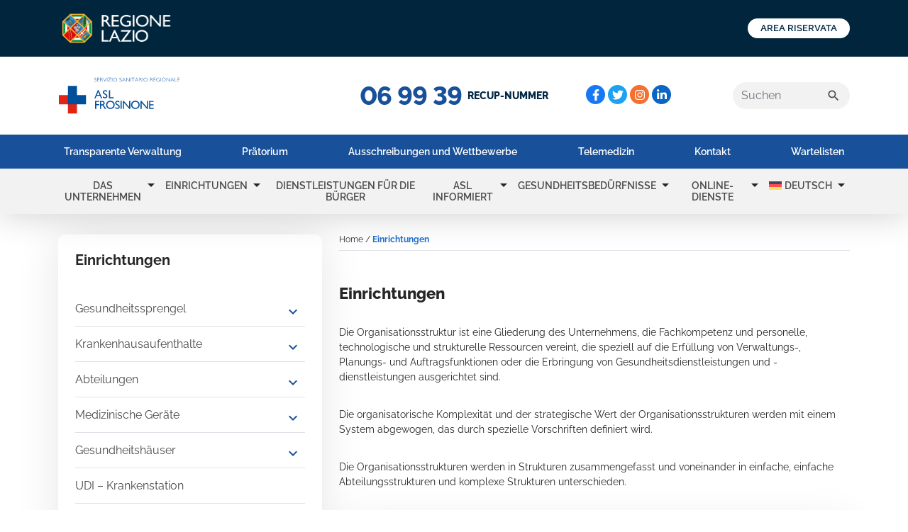

--- FILE ---
content_type: text/html; charset=UTF-8
request_url: https://www.asl.fr.it/de/strukturen/
body_size: 28885
content:
<!doctype html>
<html lang="de-DE">
<head>
	<meta charset="UTF-8">
	<meta name="viewport" content="width=device-width, initial-scale=1">
		
	<link rel="profile" href="https://gmpg.org/xfn/11">  
	<link rel="apple-touch-icon" sizes="180x180" href="https://www.asl.fr.it/wp-content/themes/asl/assets/images/favicon/apple-touch-icon.png">
	<link rel="icon" type="image/png" sizes="32x32" href="https://www.asl.fr.it/wp-content/themes/asl/assets/images/favicon/favicon-32x32.png">
	<link rel="icon" type="image/png" sizes="16x16" href="https://www.asl.fr.it/wp-content/themes/asl/assets/images/favicon/favicon-16x16.png">
	<link rel="manifest" href="https://www.asl.fr.it/wp-content/themes/asl/assets/images/favicon/site.webmanifest">
	<link rel="shortcut icon" href="https://www.asl.fr.it/wp-content/themes/asl/assets/images/favicon/favicon.ico">
	<meta name="msapplication-TileColor" content="#2d89ef">
	<meta name="msapplication-config" content="https://www.asl.fr.it/wp-content/themes/asl/assets/images/favicon/browserconfig.xml">
	<meta name="theme-color" content="#ffffff">
    <link rel="stylesheet" href="https://cdn.jsdelivr.net/npm/sweetalert2@11.1.4/dist/sweetalert2.min.css">
    <script src="https://cdn.jsdelivr.net/npm/sweetalert2@11.1.4/dist/sweetalert2.all.min.js"></script>

  
    <link rel="stylesheet" href="https://www.asl.fr.it/wp-content/themes/asl/custom.css?v=1.1.5">
  
  <script>
  (function () {
  var s = document.createElement("script"),
  e = !document.body ? document.querySelector("head") : document.body;
  s.src = "https://acsbapp.com/apps/app/dist/js/app.js";
  s.async = true;
  s.onload = function () {
  acsbJS.init({
  statementLink: "",
  footerHtml: '<a href="https://www.accessiway.com/it/home/" target="_blank">AccessiWay. The Web Accessibility Solution</a>',
  hideMobile: false,
  hideTrigger: false,
  language: "it",
  position: "left",
  leadColor: "#0069fb",
  triggerColor: "#004fce",
  triggerRadius: "50%",
  triggerPositionX: "left",
  triggerPositionY: "bottom",
  triggerIcon: "people",
  triggerSize: "medium",
  triggerOffsetX: 20,
  triggerOffsetY: 20,
  mobile: {
  triggerSize: "medium",
  triggerPositionX: "left",
  triggerPositionY: "bottom",
  triggerOffsetX: 10,
  triggerOffsetY: 10,
  triggerRadius: "50%",
  },
  });
  };
  e.appendChild(s);
  })();
  </script>

	<meta name='robots' content='index, follow, max-image-preview:large, max-snippet:-1, max-video-preview:-1' />

	<!-- This site is optimized with the Yoast SEO plugin v26.5 - https://yoast.com/wordpress/plugins/seo/ -->
	<title>Einrichtungen | ASL Frosinone</title>
	<link rel="canonical" href="https://www.asl.fr.it/de/strukturen/" />
	<meta property="og:locale" content="de_DE" />
	<meta property="og:type" content="article" />
	<meta property="og:title" content="Einrichtungen | ASL Frosinone" />
	<meta property="og:description" content="Die Organisationsstruktur ist eine Gliederung des Unternehmens, die Fachkompetenz und personelle, technologische und strukturelle Ressourcen vereint, die speziell auf die Erfüllung von Verwaltungs-, Planungs- und Auftragsfunktionen oder die Erbringung von Gesundheitsdienstleistungen und -dienstleistungen ausgerichtet sind. Die organisatorische Komplexität und der strategische Wert der Organisationsstrukturen werden mit einem System abgewogen, das durch spezielle Vorschriften definiert wird. [&hellip;]" />
	<meta property="og:url" content="https://www.asl.fr.it/de/strukturen/" />
	<meta property="og:site_name" content="ASL Frosinone" />
	<meta property="article:modified_time" content="2024-04-03T15:33:35+00:00" />
	<meta name="twitter:card" content="summary_large_image" />
	<meta name="twitter:label1" content="Est. reading time" />
	<meta name="twitter:data1" content="1 minute" />
	<script type="application/ld+json" class="yoast-schema-graph">{"@context":"https://schema.org","@graph":[{"@type":"WebPage","@id":"https://www.asl.fr.it/de/strukturen/","url":"https://www.asl.fr.it/de/strukturen/","name":"Einrichtungen | ASL Frosinone","isPartOf":{"@id":"https://www.asl.fr.it/de/#website"},"datePublished":"2022-03-21T11:31:53+00:00","dateModified":"2024-04-03T15:33:35+00:00","breadcrumb":{"@id":"https://www.asl.fr.it/de/strukturen/#breadcrumb"},"inLanguage":"de-DE","potentialAction":[{"@type":"ReadAction","target":["https://www.asl.fr.it/de/strukturen/"]}]},{"@type":"BreadcrumbList","@id":"https://www.asl.fr.it/de/strukturen/#breadcrumb","itemListElement":[{"@type":"ListItem","position":1,"name":"Home","item":"https://www.asl.fr.it/de/"},{"@type":"ListItem","position":2,"name":"Einrichtungen"}]},{"@type":"WebSite","@id":"https://www.asl.fr.it/de/#website","url":"https://www.asl.fr.it/de/","name":"ASL Frosinone","description":"","potentialAction":[{"@type":"SearchAction","target":{"@type":"EntryPoint","urlTemplate":"https://www.asl.fr.it/de/?s={search_term_string}"},"query-input":{"@type":"PropertyValueSpecification","valueRequired":true,"valueName":"search_term_string"}}],"inLanguage":"de-DE"}]}</script>
	<!-- / Yoast SEO plugin. -->


<style id='wp-img-auto-sizes-contain-inline-css'>
img:is([sizes=auto i],[sizes^="auto," i]){contain-intrinsic-size:3000px 1500px}
/*# sourceURL=wp-img-auto-sizes-contain-inline-css */
</style>
<link rel='stylesheet' id='wp-block-library-css' href='https://www.asl.fr.it/wp-includes/css/dist/block-library/style.min.css?ver=319880f27dea73586a26813a62a52e56' media='all' />
<style id='global-styles-inline-css'>
:root{--wp--preset--aspect-ratio--square: 1;--wp--preset--aspect-ratio--4-3: 4/3;--wp--preset--aspect-ratio--3-4: 3/4;--wp--preset--aspect-ratio--3-2: 3/2;--wp--preset--aspect-ratio--2-3: 2/3;--wp--preset--aspect-ratio--16-9: 16/9;--wp--preset--aspect-ratio--9-16: 9/16;--wp--preset--color--black: #000000;--wp--preset--color--cyan-bluish-gray: #abb8c3;--wp--preset--color--white: #ffffff;--wp--preset--color--pale-pink: #f78da7;--wp--preset--color--vivid-red: #cf2e2e;--wp--preset--color--luminous-vivid-orange: #ff6900;--wp--preset--color--luminous-vivid-amber: #fcb900;--wp--preset--color--light-green-cyan: #7bdcb5;--wp--preset--color--vivid-green-cyan: #00d084;--wp--preset--color--pale-cyan-blue: #8ed1fc;--wp--preset--color--vivid-cyan-blue: #0693e3;--wp--preset--color--vivid-purple: #9b51e0;--wp--preset--gradient--vivid-cyan-blue-to-vivid-purple: linear-gradient(135deg,rgb(6,147,227) 0%,rgb(155,81,224) 100%);--wp--preset--gradient--light-green-cyan-to-vivid-green-cyan: linear-gradient(135deg,rgb(122,220,180) 0%,rgb(0,208,130) 100%);--wp--preset--gradient--luminous-vivid-amber-to-luminous-vivid-orange: linear-gradient(135deg,rgb(252,185,0) 0%,rgb(255,105,0) 100%);--wp--preset--gradient--luminous-vivid-orange-to-vivid-red: linear-gradient(135deg,rgb(255,105,0) 0%,rgb(207,46,46) 100%);--wp--preset--gradient--very-light-gray-to-cyan-bluish-gray: linear-gradient(135deg,rgb(238,238,238) 0%,rgb(169,184,195) 100%);--wp--preset--gradient--cool-to-warm-spectrum: linear-gradient(135deg,rgb(74,234,220) 0%,rgb(151,120,209) 20%,rgb(207,42,186) 40%,rgb(238,44,130) 60%,rgb(251,105,98) 80%,rgb(254,248,76) 100%);--wp--preset--gradient--blush-light-purple: linear-gradient(135deg,rgb(255,206,236) 0%,rgb(152,150,240) 100%);--wp--preset--gradient--blush-bordeaux: linear-gradient(135deg,rgb(254,205,165) 0%,rgb(254,45,45) 50%,rgb(107,0,62) 100%);--wp--preset--gradient--luminous-dusk: linear-gradient(135deg,rgb(255,203,112) 0%,rgb(199,81,192) 50%,rgb(65,88,208) 100%);--wp--preset--gradient--pale-ocean: linear-gradient(135deg,rgb(255,245,203) 0%,rgb(182,227,212) 50%,rgb(51,167,181) 100%);--wp--preset--gradient--electric-grass: linear-gradient(135deg,rgb(202,248,128) 0%,rgb(113,206,126) 100%);--wp--preset--gradient--midnight: linear-gradient(135deg,rgb(2,3,129) 0%,rgb(40,116,252) 100%);--wp--preset--font-size--small: 13px;--wp--preset--font-size--medium: 20px;--wp--preset--font-size--large: 36px;--wp--preset--font-size--x-large: 42px;--wp--preset--spacing--20: 0.44rem;--wp--preset--spacing--30: 0.67rem;--wp--preset--spacing--40: 1rem;--wp--preset--spacing--50: 1.5rem;--wp--preset--spacing--60: 2.25rem;--wp--preset--spacing--70: 3.38rem;--wp--preset--spacing--80: 5.06rem;--wp--preset--shadow--natural: 6px 6px 9px rgba(0, 0, 0, 0.2);--wp--preset--shadow--deep: 12px 12px 50px rgba(0, 0, 0, 0.4);--wp--preset--shadow--sharp: 6px 6px 0px rgba(0, 0, 0, 0.2);--wp--preset--shadow--outlined: 6px 6px 0px -3px rgb(255, 255, 255), 6px 6px rgb(0, 0, 0);--wp--preset--shadow--crisp: 6px 6px 0px rgb(0, 0, 0);}:where(.is-layout-flex){gap: 0.5em;}:where(.is-layout-grid){gap: 0.5em;}body .is-layout-flex{display: flex;}.is-layout-flex{flex-wrap: wrap;align-items: center;}.is-layout-flex > :is(*, div){margin: 0;}body .is-layout-grid{display: grid;}.is-layout-grid > :is(*, div){margin: 0;}:where(.wp-block-columns.is-layout-flex){gap: 2em;}:where(.wp-block-columns.is-layout-grid){gap: 2em;}:where(.wp-block-post-template.is-layout-flex){gap: 1.25em;}:where(.wp-block-post-template.is-layout-grid){gap: 1.25em;}.has-black-color{color: var(--wp--preset--color--black) !important;}.has-cyan-bluish-gray-color{color: var(--wp--preset--color--cyan-bluish-gray) !important;}.has-white-color{color: var(--wp--preset--color--white) !important;}.has-pale-pink-color{color: var(--wp--preset--color--pale-pink) !important;}.has-vivid-red-color{color: var(--wp--preset--color--vivid-red) !important;}.has-luminous-vivid-orange-color{color: var(--wp--preset--color--luminous-vivid-orange) !important;}.has-luminous-vivid-amber-color{color: var(--wp--preset--color--luminous-vivid-amber) !important;}.has-light-green-cyan-color{color: var(--wp--preset--color--light-green-cyan) !important;}.has-vivid-green-cyan-color{color: var(--wp--preset--color--vivid-green-cyan) !important;}.has-pale-cyan-blue-color{color: var(--wp--preset--color--pale-cyan-blue) !important;}.has-vivid-cyan-blue-color{color: var(--wp--preset--color--vivid-cyan-blue) !important;}.has-vivid-purple-color{color: var(--wp--preset--color--vivid-purple) !important;}.has-black-background-color{background-color: var(--wp--preset--color--black) !important;}.has-cyan-bluish-gray-background-color{background-color: var(--wp--preset--color--cyan-bluish-gray) !important;}.has-white-background-color{background-color: var(--wp--preset--color--white) !important;}.has-pale-pink-background-color{background-color: var(--wp--preset--color--pale-pink) !important;}.has-vivid-red-background-color{background-color: var(--wp--preset--color--vivid-red) !important;}.has-luminous-vivid-orange-background-color{background-color: var(--wp--preset--color--luminous-vivid-orange) !important;}.has-luminous-vivid-amber-background-color{background-color: var(--wp--preset--color--luminous-vivid-amber) !important;}.has-light-green-cyan-background-color{background-color: var(--wp--preset--color--light-green-cyan) !important;}.has-vivid-green-cyan-background-color{background-color: var(--wp--preset--color--vivid-green-cyan) !important;}.has-pale-cyan-blue-background-color{background-color: var(--wp--preset--color--pale-cyan-blue) !important;}.has-vivid-cyan-blue-background-color{background-color: var(--wp--preset--color--vivid-cyan-blue) !important;}.has-vivid-purple-background-color{background-color: var(--wp--preset--color--vivid-purple) !important;}.has-black-border-color{border-color: var(--wp--preset--color--black) !important;}.has-cyan-bluish-gray-border-color{border-color: var(--wp--preset--color--cyan-bluish-gray) !important;}.has-white-border-color{border-color: var(--wp--preset--color--white) !important;}.has-pale-pink-border-color{border-color: var(--wp--preset--color--pale-pink) !important;}.has-vivid-red-border-color{border-color: var(--wp--preset--color--vivid-red) !important;}.has-luminous-vivid-orange-border-color{border-color: var(--wp--preset--color--luminous-vivid-orange) !important;}.has-luminous-vivid-amber-border-color{border-color: var(--wp--preset--color--luminous-vivid-amber) !important;}.has-light-green-cyan-border-color{border-color: var(--wp--preset--color--light-green-cyan) !important;}.has-vivid-green-cyan-border-color{border-color: var(--wp--preset--color--vivid-green-cyan) !important;}.has-pale-cyan-blue-border-color{border-color: var(--wp--preset--color--pale-cyan-blue) !important;}.has-vivid-cyan-blue-border-color{border-color: var(--wp--preset--color--vivid-cyan-blue) !important;}.has-vivid-purple-border-color{border-color: var(--wp--preset--color--vivid-purple) !important;}.has-vivid-cyan-blue-to-vivid-purple-gradient-background{background: var(--wp--preset--gradient--vivid-cyan-blue-to-vivid-purple) !important;}.has-light-green-cyan-to-vivid-green-cyan-gradient-background{background: var(--wp--preset--gradient--light-green-cyan-to-vivid-green-cyan) !important;}.has-luminous-vivid-amber-to-luminous-vivid-orange-gradient-background{background: var(--wp--preset--gradient--luminous-vivid-amber-to-luminous-vivid-orange) !important;}.has-luminous-vivid-orange-to-vivid-red-gradient-background{background: var(--wp--preset--gradient--luminous-vivid-orange-to-vivid-red) !important;}.has-very-light-gray-to-cyan-bluish-gray-gradient-background{background: var(--wp--preset--gradient--very-light-gray-to-cyan-bluish-gray) !important;}.has-cool-to-warm-spectrum-gradient-background{background: var(--wp--preset--gradient--cool-to-warm-spectrum) !important;}.has-blush-light-purple-gradient-background{background: var(--wp--preset--gradient--blush-light-purple) !important;}.has-blush-bordeaux-gradient-background{background: var(--wp--preset--gradient--blush-bordeaux) !important;}.has-luminous-dusk-gradient-background{background: var(--wp--preset--gradient--luminous-dusk) !important;}.has-pale-ocean-gradient-background{background: var(--wp--preset--gradient--pale-ocean) !important;}.has-electric-grass-gradient-background{background: var(--wp--preset--gradient--electric-grass) !important;}.has-midnight-gradient-background{background: var(--wp--preset--gradient--midnight) !important;}.has-small-font-size{font-size: var(--wp--preset--font-size--small) !important;}.has-medium-font-size{font-size: var(--wp--preset--font-size--medium) !important;}.has-large-font-size{font-size: var(--wp--preset--font-size--large) !important;}.has-x-large-font-size{font-size: var(--wp--preset--font-size--x-large) !important;}
/*# sourceURL=global-styles-inline-css */
</style>

<style id='classic-theme-styles-inline-css'>
/*! This file is auto-generated */
.wp-block-button__link{color:#fff;background-color:#32373c;border-radius:9999px;box-shadow:none;text-decoration:none;padding:calc(.667em + 2px) calc(1.333em + 2px);font-size:1.125em}.wp-block-file__button{background:#32373c;color:#fff;text-decoration:none}
/*# sourceURL=/wp-includes/css/classic-themes.min.css */
</style>
<link rel='stylesheet' id='wpml-menu-item-0-css' href='https://www.asl.fr.it/wp-content/plugins/sitepress-multilingual-cms/templates/language-switchers/menu-item/style.min.css?ver=1' media='all' />
<link rel='stylesheet' id='asl-frosinone-style-bootstrap-css' href='https://www.asl.fr.it/wp-content/themes/asl/assets/vendor/bootstrap/css/bootstrap.custom.min.css?ver=1.0.0' media='all' />
<link rel='stylesheet' id='asl-frosinone-style-slick-css' href='https://www.asl.fr.it/wp-content/themes/asl/assets/vendor/slick/slick.css?ver=1.0.0' media='all' />
<link rel='stylesheet' id='asl-frosinone-style-slick-theme-css' href='https://www.asl.fr.it/wp-content/themes/asl/assets/vendor/slick/slick-theme.css?ver=1.0.0' media='all' />
<link rel='stylesheet' id='asl-frosinone-style-css' href='https://www.asl.fr.it/wp-content/themes/asl/style.css?ver=1.0.0' media='all' />
<link rel='stylesheet' id='asl-frosinone-style-print-css' href='https://www.asl.fr.it/wp-content/themes/asl/assets/css/print.css?ver=1.0.0' media='print' />
<link rel='stylesheet' id='mo_customer_validation_form_main_css-css' href='https://www.asl.fr.it/wp-content/plugins/miniorange-otp-verification/includes/css/mo_forms_css.css?version=5.4.4&#038;ver=5.4.4' media='all' />
<link rel='stylesheet' id='wp-block-paragraph-css' href='https://www.asl.fr.it/wp-includes/blocks/paragraph/style.min.css?ver=319880f27dea73586a26813a62a52e56' media='all' />
<script id="wpml-cookie-js-extra">
var wpml_cookies = {"wp-wpml_current_language":{"value":"de","expires":1,"path":"/"}};
var wpml_cookies = {"wp-wpml_current_language":{"value":"de","expires":1,"path":"/"}};
//# sourceURL=wpml-cookie-js-extra
</script>
<script src="https://www.asl.fr.it/wp-content/plugins/sitepress-multilingual-cms/res/js/cookies/language-cookie.js?ver=486900" id="wpml-cookie-js" defer data-wp-strategy="defer"></script>
<script src="https://www.asl.fr.it/wp-includes/js/jquery/jquery.min.js?ver=3.7.1" id="jquery-core-js"></script>
<script src="https://www.asl.fr.it/wp-includes/js/jquery/jquery-migrate.min.js?ver=3.4.1" id="jquery-migrate-js"></script>
<meta name="generator" content="WPML ver:4.8.6 stt:48,1,4,3,19,27,40,41,44,2;" />
</head>

<body class="wp-singular page-template-default page page-id-62205 page-parent wp-theme-asl no-sidebar">
<div id="page" class="site">

	<header id="header-main">
    
    <div id="top-bar" class="navbar navbar-light top-bar">
      <div class="container-fluid container-lgx">
        <a class="navbar-brand" href="https://www.regione.lazio.it/">
          <img src="https://www.asl.fr.it/wp-content/themes/asl/assets/images/logo-regione-lazio.jpg" width="164" height="52" alt="Logo Regione Lazio">
        </a>
        <a href="https://portaledeldipendente.aslfrosinone.it/" target="_blank" class="btn btn-sm btn-outline-secondary button-login px-2 px-lg-3 text-uppercase" type="button">AREA RISERVATA</a>
      </div>
    </div>    <!-- SECOND TOP BAR -->
    <div id="bottom-top-bar" class="navbar navbar-light bottom-top-bar">
      <div class="container-fluid container-lgx">
        <div class="col">
                    <a class="navbar-brand d-inline-block p-0" href="https://www.asl.fr.it/de/">
            <img src="https://www.asl.fr.it/wp-content/themes/asl/assets/images/logo-asl-frosinone-nuovo.svg" width="172" height="52" alt="ASL Frosinone">
          </a>
                  </div>
        <div class="col d-none d-lgx-block">
          
    	<div class="num-recup d-flex align-items-center justify-content-center">
			<span class="num-recup_num me-2">06 99 39</span>
			<span class="num-recup_label text-uppercase">RECUP-Nummer</span>
		</div>        </div>
        <div class="col-4 position-relative d-none d-lgx-flex align-items-center">
          
			<nav class="social-head">
				<ul>
			<li>
				<a href="https://www.facebook.com/aslfrosinone" target="_blank" style="background-color: #1877f2" title="Facebook">
					<svg xmlns="http://www.w3.org/2000/svg" viewBox="0 0 320 512"><!-- Font Awesome Pro 5.15.4 by @fontawesome - https://fontawesome.com License - https://fontawesome.com/license (Commercial License) --><path d="M279.14 288l14.22-92.66h-88.91v-60.13c0-25.35 12.42-50.06 52.24-50.06h40.42V6.26S260.43 0 225.36 0c-73.22 0-121.08 44.38-121.08 124.72v70.62H22.89V288h81.39v224h100.17V288z"/></svg> 
				</a>
			</li>
			<li>
				<a href="https://twitter.com/AslFrosinone" target="_blank" style="background-color: #1da1f2" title="Twitter">
					<svg xmlns="http://www.w3.org/2000/svg" viewBox="0 0 512 512"><!-- Font Awesome Pro 5.15.4 by @fontawesome - https://fontawesome.com License - https://fontawesome.com/license (Commercial License) --><path d="M459.37 151.716c.325 4.548.325 9.097.325 13.645 0 138.72-105.583 298.558-298.558 298.558-59.452 0-114.68-17.219-161.137-47.106 8.447.974 16.568 1.299 25.34 1.299 49.055 0 94.213-16.568 130.274-44.832-46.132-.975-84.792-31.188-98.112-72.772 6.498.974 12.995 1.624 19.818 1.624 9.421 0 18.843-1.3 27.614-3.573-48.081-9.747-84.143-51.98-84.143-102.985v-1.299c13.969 7.797 30.214 12.67 47.431 13.319-28.264-18.843-46.781-51.005-46.781-87.391 0-19.492 5.197-37.36 14.294-52.954 51.655 63.675 129.3 105.258 216.365 109.807-1.624-7.797-2.599-15.918-2.599-24.04 0-57.828 46.782-104.934 104.934-104.934 30.213 0 57.502 12.67 76.67 33.137 23.715-4.548 46.456-13.32 66.599-25.34-7.798 24.366-24.366 44.833-46.132 57.827 21.117-2.273 41.584-8.122 60.426-16.243-14.292 20.791-32.161 39.308-52.628 54.253z"/></svg> 
				</a>
			</li>
			<li>
				<a href="https://www.instagram.com/aslfrosinone/" target="_blank" style="background-color: #f46f30" title="Instagram">
					<svg xmlns="http://www.w3.org/2000/svg" viewBox="0 0 448 512"><!-- Font Awesome Pro 5.15.4 by @fontawesome - https://fontawesome.com License - https://fontawesome.com/license (Commercial License) --><path d="M224.1 141c-63.6 0-114.9 51.3-114.9 114.9s51.3 114.9 114.9 114.9S339 319.5 339 255.9 287.7 141 224.1 141zm0 189.6c-41.1 0-74.7-33.5-74.7-74.7s33.5-74.7 74.7-74.7 74.7 33.5 74.7 74.7-33.6 74.7-74.7 74.7zm146.4-194.3c0 14.9-12 26.8-26.8 26.8-14.9 0-26.8-12-26.8-26.8s12-26.8 26.8-26.8 26.8 12 26.8 26.8zm76.1 27.2c-1.7-35.9-9.9-67.7-36.2-93.9-26.2-26.2-58-34.4-93.9-36.2-37-2.1-147.9-2.1-184.9 0-35.8 1.7-67.6 9.9-93.9 36.1s-34.4 58-36.2 93.9c-2.1 37-2.1 147.9 0 184.9 1.7 35.9 9.9 67.7 36.2 93.9s58 34.4 93.9 36.2c37 2.1 147.9 2.1 184.9 0 35.9-1.7 67.7-9.9 93.9-36.2 26.2-26.2 34.4-58 36.2-93.9 2.1-37 2.1-147.8 0-184.8zM398.8 388c-7.8 19.6-22.9 34.7-42.6 42.6-29.5 11.7-99.5 9-132.1 9s-102.7 2.6-132.1-9c-19.6-7.8-34.7-22.9-42.6-42.6-11.7-29.5-9-99.5-9-132.1s-2.6-102.7 9-132.1c7.8-19.6 22.9-34.7 42.6-42.6 29.5-11.7 99.5-9 132.1-9s102.7-2.6 132.1 9c19.6 7.8 34.7 22.9 42.6 42.6 11.7 29.5 9 99.5 9 132.1s2.7 102.7-9 132.1z"/></svg>  
				</a>
			</li>
			<li>
				<a href="https://www.linkedin.com/company/aslfrosinone" target="_blank" style="background-color: #0a66c2" title="Linkedin">
					<svg xmlns="http://www.w3.org/2000/svg" viewBox="0 0 448 512"><!-- Font Awesome Pro 5.15.4 by @fontawesome - https://fontawesome.com License - https://fontawesome.com/license (Commercial License) --><path d="M100.28 448H7.4V148.9h92.88zM53.79 108.1C24.09 108.1 0 83.5 0 53.8a53.79 53.79 0 0 1 107.58 0c0 29.7-24.1 54.3-53.79 54.3zM447.9 448h-92.68V302.4c0-34.7-.7-79.2-48.29-79.2-48.29 0-55.69 37.7-55.69 76.7V448h-92.78V148.9h89.08v40.8h1.3c12.4-23.5 42.69-48.3 87.88-48.3 94 0 111.28 61.9 111.28 142.3V448z"/></svg>
				</a>
			</li>
				</ul>
    	</nav>          <div class="searchform">
            <form role="search" aria-label="" method="get" class="search-form searchform_form navbar-form d-none d-sm-block" action="https://www.asl.fr.it/de/">
											<label class="screen-reader-text">
                     		<span>Cerca:</span>
                     	</label>
											<div class="input-group justify-content-end">

												<input type="search" class="search-field form-control" placeholder="Suchen" value="" name="s" aria-label="Cerca">
												<div class="input-group-btn">
													<button type="submit" class="search-submit btn d-inline-flex align-items-center" value="Cerca">
														<span class="material-icons fs-5">search</span>
													</button>
												</div>
											</div>
										</form>          </div><!-- search bar desktop -->
        </div>
        <!-- search and toggle menu on mobile -->
        <button id="search-btn" class="btn--rounded d-inline-flex align-items-center justify-content-center d-lgx-none me-3">
          <span class="material-icons open">search</span>
          <span class="material-icons close">close</span>
        </button>
        <button id="menu-btn" class="navbar-toggler btn--rounded d-inline-flex align-items-center justify-content-center d-lgx-none" type="button">
          <span class="material-icons open">menu</span>
          <span class="material-icons close">close</span>
        </button>
      </div>
    </div><!-- bottom-bar -->
  </header>

  <div id="menu-wrapper" class="menu-wrapper">
    <div class="menu-wrapper-inner">
      <!-- LEGAL MENU -->
      <nav class="navbar navbar-light navbar-expand-lgx legal-menu">
        <div class="container">
          <ul id="menu-dienstprogrammmenue" class="navbar-nav justify-content-between w-100"><li id="menu-item-wpml-ls-2-en" class="menu-item wpml-ls-slot-2 wpml-ls-item wpml-ls-item-en wpml-ls-menu-item wpml-ls-first-item menu-item-type-wpml_ls_menu_item menu-item-object-wpml_ls_menu_item menu-item-wpml-ls-2-en nav-item text-lgx-center" role="menuitem"><a class="nav-link" href="https://www.asl.fr.it/en/facilities/" aria-label="Zu English wechseln" role="menuitem"><img
            class="wpml-ls-flag"
            src="https://www.asl.fr.it/wp-content/plugins/sitepress-multilingual-cms/res/flags/en.svg"
            alt=""
            
            
    /><span class="wpml-ls-native" lang="en">English</span></a></li>
<li id="menu-item-wpml-ls-2-it" class="menu-item wpml-ls-slot-2 wpml-ls-item wpml-ls-item-it wpml-ls-menu-item menu-item-type-wpml_ls_menu_item menu-item-object-wpml_ls_menu_item menu-item-wpml-ls-2-it nav-item text-lgx-center" role="menuitem"><a class="nav-link" href="https://www.asl.fr.it/strutture/" aria-label="Zu Italiano wechseln" role="menuitem"><img
            class="wpml-ls-flag"
            src="https://www.asl.fr.it/wp-content/plugins/sitepress-multilingual-cms/res/flags/it.svg"
            alt=""
            
            
    /><span class="wpml-ls-native" lang="it">Italiano</span></a></li>
<li id="menu-item-wpml-ls-2-ro" class="menu-item wpml-ls-slot-2 wpml-ls-item wpml-ls-item-ro wpml-ls-menu-item menu-item-type-wpml_ls_menu_item menu-item-object-wpml_ls_menu_item menu-item-wpml-ls-2-ro nav-item text-lgx-center" role="menuitem"><a class="nav-link" href="https://www.asl.fr.it/ro/dotari/" aria-label="Zu Română wechseln" role="menuitem"><img
            class="wpml-ls-flag"
            src="https://www.asl.fr.it/wp-content/plugins/sitepress-multilingual-cms/res/flags/ro.svg"
            alt=""
            
            
    /><span class="wpml-ls-native" lang="ro">Română</span></a></li>
<li id="menu-item-wpml-ls-2-fr" class="menu-item wpml-ls-slot-2 wpml-ls-item wpml-ls-item-fr wpml-ls-menu-item menu-item-type-wpml_ls_menu_item menu-item-object-wpml_ls_menu_item menu-item-wpml-ls-2-fr nav-item text-lgx-center" role="menuitem"><a class="nav-link" href="https://www.asl.fr.it/fr/structures/" aria-label="Zu Français wechseln" role="menuitem"><img
            class="wpml-ls-flag"
            src="https://www.asl.fr.it/wp-content/plugins/sitepress-multilingual-cms/res/flags/fr.svg"
            alt=""
            
            
    /><span class="wpml-ls-native" lang="fr">Français</span></a></li>
<li id="menu-item-wpml-ls-2-es" class="menu-item wpml-ls-slot-2 wpml-ls-item wpml-ls-item-es wpml-ls-menu-item menu-item-type-wpml_ls_menu_item menu-item-object-wpml_ls_menu_item menu-item-wpml-ls-2-es nav-item text-lgx-center" role="menuitem"><a class="nav-link" href="https://www.asl.fr.it/es/estructuras/" aria-label="Zu Español wechseln" role="menuitem"><img
            class="wpml-ls-flag"
            src="https://www.asl.fr.it/wp-content/plugins/sitepress-multilingual-cms/res/flags/es.svg"
            alt=""
            
            
    /><span class="wpml-ls-native" lang="es">Español</span></a></li>
<li id="menu-item-wpml-ls-2-de" class="menu-item wpml-ls-slot-2 wpml-ls-item wpml-ls-item-de wpml-ls-current-language wpml-ls-menu-item menu-item-type-wpml_ls_menu_item menu-item-object-wpml_ls_menu_item menu-item-wpml-ls-2-de nav-item text-lgx-center" role="menuitem"><a class="nav-link" href="https://www.asl.fr.it/de/strukturen/" role="menuitem"><img
            class="wpml-ls-flag"
            src="https://www.asl.fr.it/wp-content/plugins/sitepress-multilingual-cms/res/flags/de.svg"
            alt=""
            
            
    /><span class="wpml-ls-native" lang="de">Deutsch</span></a></li>
<li id="menu-item-wpml-ls-2-pt-pt" class="menu-item wpml-ls-slot-2 wpml-ls-item wpml-ls-item-pt-pt wpml-ls-menu-item menu-item-type-wpml_ls_menu_item menu-item-object-wpml_ls_menu_item menu-item-wpml-ls-2-pt-pt nav-item text-lgx-center" role="menuitem"><a class="nav-link" href="https://www.asl.fr.it/pt-pt/instalacoes/" aria-label="Zu Português wechseln" role="menuitem"><img
            class="wpml-ls-flag"
            src="https://www.asl.fr.it/wp-content/plugins/sitepress-multilingual-cms/res/flags/pt-pt.svg"
            alt=""
            
            
    /><span class="wpml-ls-native" lang="pt-pt">Português</span></a></li>
<li id="menu-item-wpml-ls-2-sq" class="menu-item wpml-ls-slot-2 wpml-ls-item wpml-ls-item-sq wpml-ls-menu-item menu-item-type-wpml_ls_menu_item menu-item-object-wpml_ls_menu_item menu-item-wpml-ls-2-sq nav-item text-lgx-center" role="menuitem"><a class="nav-link" href="https://www.asl.fr.it/sq/objektet/" aria-label="Zu Albanian wechseln" role="menuitem"><img
            class="wpml-ls-flag"
            src="https://www.asl.fr.it/wp-content/plugins/sitepress-multilingual-cms/res/flags/sq.svg"
            alt=""
            
            
    /><span class="wpml-ls-native" lang="sq">Albanian</span></a></li>
<li id="menu-item-wpml-ls-2-ga" class="menu-item wpml-ls-slot-2 wpml-ls-item wpml-ls-item-ga wpml-ls-menu-item menu-item-type-wpml_ls_menu_item menu-item-object-wpml_ls_menu_item menu-item-wpml-ls-2-ga nav-item text-lgx-center" role="menuitem"><a class="nav-link" href="https://www.asl.fr.it/ga/aiseanna/" aria-label="Zu Gaeilge wechseln" role="menuitem"><img
            class="wpml-ls-flag"
            src="https://www.asl.fr.it/wp-content/plugins/sitepress-multilingual-cms/res/flags/ga.svg"
            alt=""
            
            
    /><span class="wpml-ls-native" lang="ga">Gaeilge</span></a></li>
<li id="menu-item-wpml-ls-2-pl" class="menu-item wpml-ls-slot-2 wpml-ls-item wpml-ls-item-pl wpml-ls-menu-item wpml-ls-last-item menu-item-type-wpml_ls_menu_item menu-item-object-wpml_ls_menu_item menu-item-wpml-ls-2-pl nav-item text-lgx-center" role="menuitem"><a class="nav-link" href="https://www.asl.fr.it/pl/udogodnienia/" aria-label="Zu Polski wechseln" role="menuitem"><img
            class="wpml-ls-flag"
            src="https://www.asl.fr.it/wp-content/plugins/sitepress-multilingual-cms/res/flags/pl.svg"
            alt=""
            
            
    /><span class="wpml-ls-native" lang="pl">Polski</span></a></li>
<li id="menu-item-61844" class="menu-item menu-item-type-post_type menu-item-object-page menu-item-61844 nav-item text-lgx-center" role="menuitem"><a class="nav-link" href="https://www.asl.fr.it/de/administration-transparent/">Transparente Verwaltung</a></li>
<li id="menu-item-61846" class="menu-item menu-item-type-post_type menu-item-object-page menu-item-61846 nav-item text-lgx-center" role="menuitem"><a class="nav-link" href="https://www.asl.fr.it/de/albo-pretorio-de/">Prätorium</a></li>
<li id="menu-item-61842" class="menu-item menu-item-type-custom menu-item-object-custom menu-item-61842 nav-item text-lgx-center" role="menuitem"><a class="nav-link" href="/de/bandi">Ausschreibungen und Wettbewerbe</a></li>
<li id="menu-item-61847" class="menu-item menu-item-type-post_type menu-item-object-page menu-item-61847 nav-item text-lgx-center" role="menuitem"><a class="nav-link" href="https://www.asl.fr.it/de/telemedizin/">Telemedizin</a></li>
<li id="menu-item-61843" class="menu-item menu-item-type-post_type menu-item-object-page menu-item-61843 nav-item text-lgx-center" role="menuitem"><a class="nav-link" href="https://www.asl.fr.it/de/kontakt/">Kontakt</a></li>
<li id="menu-item-61848" class="menu-item menu-item-type-custom menu-item-object-custom menu-item-61848 nav-item text-lgx-center" role="menuitem"><a class="nav-link" href="https://www.asl.fr.it/de/liste-di-attesa-2/">Wartelisten</a></li>
</ul>        </div>
      </nav>
      <!-- MAIN MENU -->
      <nav class="navbar navbar-light navbar-expand-lgx main-menu">
        <div class="container">
          <ul id="menu-main" class="navbar-nav justify-content-between w-100"><li id="menu-item-61840" class="menu-item menu-item-type-post_type menu-item-object-page menu-item-has-children menu-item-61840 dropdown nav-item text-lgx-center" role="menuitem"><a class="nav-link" href="https://www.asl.fr.it/de/unternehmen/">Das Unternehmen </a><span id="menu-item-dropdown-61840" class="dropdown-toggle d-inline-flex align-items-center justify-content-center transition-text-color" role="button" data-bs-toggle="dropdown" data-bs-target="#menu-content-item-61840" role="button" aria-expanded="false" aria-controls="menu-content-item-61840" ><span class="material-icons">arrow_drop_down</span></span>
<ul role="menu" class="dropdown-menu" aria-labelledby="menu-item-dropdown-61840">
	<li id="menu-item-62907" class="menu-item menu-item-type-post_type menu-item-object-page menu-item-62907" role="menuitem"><a class="dropdown-item border-bottom d-flex align-items-center" href="https://www.asl.fr.it/de/unternehmen/strategische-ausrichtung/"><span class="material-icons arrow-link-menu">chevron_right</span> Strategische Leitung</a></li>
	<li id="menu-item-62909" class="menu-item menu-item-type-post_type menu-item-object-page menu-item-62909" role="menuitem"><a class="dropdown-item border-bottom d-flex align-items-center" href="https://www.asl.fr.it/de/unternehmen/ausschusse-und-ausschusse/"><span class="material-icons arrow-link-menu">chevron_right</span> Ausschüsse und Kommissionen</a></li>
	<li id="menu-item-62908" class="menu-item menu-item-type-post_type menu-item-object-page menu-item-62908" role="menuitem"><a class="dropdown-item border-bottom d-flex align-items-center" href="https://www.asl.fr.it/de/unternehmen/funktionelle-mit-arbeitern-mit-strategischer-fuhrung/"><span class="material-icons arrow-link-menu">chevron_right</span> Funktionseinheiten</a></li>
	<li id="menu-item-62910" class="menu-item menu-item-type-post_type menu-item-object-page menu-item-62910" role="menuitem"><a class="dropdown-item border-bottom d-flex align-items-center" href="https://www.asl.fr.it/de/unternehmen/staff-strukturen-im-strategischen-management/"><span class="material-icons arrow-link-menu">chevron_right</span> Einrichtungen</a></li>
	<li id="menu-item-62911" class="menu-item menu-item-type-post_type menu-item-object-page menu-item-62911" role="menuitem"><a class="dropdown-item border-bottom d-flex align-items-center" href="https://www.asl.fr.it/de/unternehmen/technisch-administrativer-bereich/"><span class="material-icons arrow-link-menu">chevron_right</span> Technisch-administrativer Bereich</a></li>
	<li id="menu-item-62912" class="menu-item menu-item-type-post_type menu-item-object-page menu-item-62912" role="menuitem"><a class="dropdown-item border-bottom d-flex align-items-center" href="https://www.asl.fr.it/de/unternehmen/verhaltenskodex/"><span class="material-icons arrow-link-menu">chevron_right</span> Verhaltenskodex</a></li>
</ul>
</li>
<li id="menu-item-61839" class="menu-item menu-item-type-post_type menu-item-object-page current-menu-item page_item page-item-62205 current_page_item menu-item-has-children menu-item-61839 dropdown nav-item text-lgx-center" role="menuitem"><a class="nav-link" href="https://www.asl.fr.it/de/strukturen/">Einrichtungen </a><span id="menu-item-dropdown-61839" class="dropdown-toggle d-inline-flex align-items-center justify-content-center transition-text-color" role="button" data-bs-toggle="dropdown" data-bs-target="#menu-content-item-61839" role="button" aria-expanded="false" aria-controls="menu-content-item-61839" ><span class="material-icons">arrow_drop_down</span></span>
<ul role="menu" class="dropdown-menu" aria-labelledby="menu-item-dropdown-61839">
	<li id="menu-item-62973" class="menu-item menu-item-type-post_type menu-item-object-page menu-item-62973" role="menuitem"><a class="dropdown-item border-bottom d-flex align-items-center" href="https://www.asl.fr.it/de/strukturen/gesundheitsbezirke/"><span class="material-icons arrow-link-menu">chevron_right</span> Gesundheitssprengel</a></li>
	<li id="menu-item-62974" class="menu-item menu-item-type-post_type menu-item-object-page menu-item-62974" role="menuitem"><a class="dropdown-item border-bottom d-flex align-items-center" href="https://www.asl.fr.it/de/strukturen/krankenhausinspektoren/"><span class="material-icons arrow-link-menu">chevron_right</span> Krankenhausaufenthalte</a></li>
	<li id="menu-item-62977" class="menu-item menu-item-type-post_type menu-item-object-page menu-item-62977" role="menuitem"><a class="dropdown-item border-bottom d-flex align-items-center" href="https://www.asl.fr.it/de/strukturen/abteilungen/"><span class="material-icons arrow-link-menu">chevron_right</span> Abteilungen</a></li>
	<li id="menu-item-62976" class="menu-item menu-item-type-post_type menu-item-object-page menu-item-62976" role="menuitem"><a class="dropdown-item border-bottom d-flex align-items-center" href="https://www.asl.fr.it/de/strukturen/gesundheitseinrichtungen/"><span class="material-icons arrow-link-menu">chevron_right</span> Medizinische Geräte</a></li>
	<li id="menu-item-62975" class="menu-item menu-item-type-post_type menu-item-object-page menu-item-62975" role="menuitem"><a class="dropdown-item border-bottom d-flex align-items-center" href="https://www.asl.fr.it/de/strukturen/case-della-health/"><span class="material-icons arrow-link-menu">chevron_right</span> Gesundheitshäuser</a></li>
	<li id="menu-item-62980" class="menu-item menu-item-type-post_type menu-item-object-page menu-item-62980" role="menuitem"><a class="dropdown-item border-bottom d-flex align-items-center" href="https://www.asl.fr.it/de/strukturen/ambufest-ambulanzen-aus-vorwahlen/"><span class="material-icons arrow-link-menu">chevron_right</span> Ambufest, Hausarztpraxen</a></li>
	<li id="menu-item-62978" class="menu-item menu-item-type-post_type menu-item-object-page menu-item-62978" role="menuitem"><a class="dropdown-item border-bottom d-flex align-items-center" href="https://www.asl.fr.it/de/strukturen/audi-de/"><span class="material-icons arrow-link-menu">chevron_right</span> UDI – Krankenstation</a></li>
	<li id="menu-item-62979" class="menu-item menu-item-type-post_type menu-item-object-page menu-item-62979" role="menuitem"><a class="dropdown-item border-bottom d-flex align-items-center" href="https://www.asl.fr.it/de/strukturen/akkreditierte-strukturen-de/"><span class="material-icons arrow-link-menu">chevron_right</span> Akkreditierte Einrichtungen</a></li>
</ul>
</li>
<li id="menu-item-61828" class="menu-item menu-item-type-custom menu-item-object-custom menu-item-61828 nav-item text-lgx-center" role="menuitem"><a class="nav-link" href="/de/servizi">Dienstleistungen für die Bürger</a></li>
<li id="menu-item-61826" class="menu-item menu-item-type-custom menu-item-object-custom menu-item-has-children menu-item-61826 dropdown nav-item text-lgx-center" role="menuitem"><a class="nav-link" href="/de/asl-informa">ASL informiert </a><span id="menu-item-dropdown-61826" class="dropdown-toggle d-inline-flex align-items-center justify-content-center transition-text-color" role="button" data-bs-toggle="dropdown" data-bs-target="#menu-content-item-61826" role="button" aria-expanded="false" aria-controls="menu-content-item-61826" ><span class="material-icons">arrow_drop_down</span></span>
<ul role="menu" class="dropdown-menu" aria-labelledby="menu-item-dropdown-61826">
	<li id="menu-item-61836" class="menu-item menu-item-type-custom menu-item-object-custom menu-item-61836" role="menuitem"><a class="dropdown-item border-bottom d-flex align-items-center" href="/de/asl-informa/primo-piano"><span class="material-icons arrow-link-menu">chevron_right</span> Erster Stock</a></li>
	<li id="menu-item-61837" class="menu-item menu-item-type-custom menu-item-object-custom menu-item-61837" role="menuitem"><a class="dropdown-item border-bottom d-flex align-items-center" href="/de/asl-informa/farmainforma"><span class="material-icons arrow-link-menu">chevron_right</span> Farmainforma</a></li>
	<li id="menu-item-61838" class="menu-item menu-item-type-custom menu-item-object-custom menu-item-61838" role="menuitem"><a class="dropdown-item border-bottom d-flex align-items-center" href="/de/asl-informa/eventi-formativi"><span class="material-icons arrow-link-menu">chevron_right</span> Schulungsveranstaltungen</a></li>
	<li id="menu-item-61841" class="menu-item menu-item-type-post_type menu-item-object-page menu-item-61841" role="menuitem"><a class="dropdown-item border-bottom d-flex align-items-center" href="https://www.asl.fr.it/de/wissenschaftliche-Veroffentlichungen/"><span class="material-icons arrow-link-menu">chevron_right</span> Wissenschaftliche Publikationen</a></li>
</ul>
</li>
<li id="menu-item-61829" class="menu-item menu-item-type-custom menu-item-object-custom menu-item-has-children menu-item-61829 dropdown nav-item text-lgx-center" role="menuitem"><a class="nav-link" href="#">Gesundheitsbedürfnisse </a><span id="menu-item-dropdown-61829" class="dropdown-toggle d-inline-flex align-items-center justify-content-center transition-text-color" role="button" data-bs-toggle="dropdown" data-bs-target="#menu-content-item-61829" role="button" aria-expanded="false" aria-controls="menu-content-item-61829" ><span class="material-icons">arrow_drop_down</span></span>
<ul role="menu" class="dropdown-menu" aria-labelledby="menu-item-dropdown-61829">
	<li id="menu-item-61830" class="menu-item menu-item-type-custom menu-item-object-custom menu-item-61830" role="menuitem"><a class="dropdown-item border-bottom d-flex align-items-center" href="/de/farmacie"><span class="material-icons arrow-link-menu">chevron_right</span> Apotheken</a></li>
	<li id="menu-item-61831" class="menu-item menu-item-type-custom menu-item-object-custom menu-item-61831" role="menuitem"><a class="dropdown-item border-bottom d-flex align-items-center" href="/de/medici-medicina-generale"><span class="material-icons arrow-link-menu">chevron_right</span> Allgemeinmediziner</a></li>
	<li id="menu-item-61833" class="menu-item menu-item-type-custom menu-item-object-custom menu-item-61833" role="menuitem"><a class="dropdown-item border-bottom d-flex align-items-center" href="/de/pediatri-libera-scelta"><span class="material-icons arrow-link-menu">chevron_right</span> Kinderärzte der freien Wahl</a></li>
	<li id="menu-item-61832" class="menu-item menu-item-type-custom menu-item-object-custom menu-item-61832" role="menuitem"><a class="dropdown-item border-bottom d-flex align-items-center" href="/de/strutture-accreditate"><span class="material-icons arrow-link-menu">chevron_right</span> Akkreditierte Einrichtungen</a></li>
</ul>
</li>
<li id="menu-item-61834" class="menu-item menu-item-type-custom menu-item-object-custom menu-item-has-children menu-item-61834 dropdown nav-item text-lgx-center" role="menuitem"><a class="nav-link" href="#">Online-Dienste </a><span id="menu-item-dropdown-61834" class="dropdown-toggle d-inline-flex align-items-center justify-content-center transition-text-color" role="button" data-bs-toggle="dropdown" data-bs-target="#menu-content-item-61834" role="button" aria-expanded="false" aria-controls="menu-content-item-61834" ><span class="material-icons">arrow_drop_down</span></span>
<ul role="menu" class="dropdown-menu" aria-labelledby="menu-item-dropdown-61834">
	<li id="menu-item-61835" class="menu-item menu-item-type-custom menu-item-object-custom menu-item-61835" role="menuitem"><a target="_blank" class="dropdown-item border-bottom d-flex align-items-center" href="https://www.salutelazio.it/scarica-il-tuo-referto"><span class="material-icons arrow-link-menu">chevron_right</span> Befunde Laboratorien Analysen</a></li>
</ul>
</li>
<li id="menu-item-wpml-ls-3-de" class="menu-item wpml-ls-slot-3 wpml-ls-item wpml-ls-item-de wpml-ls-current-language wpml-ls-menu-item menu-item-type-wpml_ls_menu_item menu-item-object-wpml_ls_menu_item menu-item-has-children menu-item-wpml-ls-3-de dropdown nav-item text-lgx-center" role="menuitem"><a class="nav-link" href="https://www.asl.fr.it/de/strukturen/" role="menuitem"><img
            class="wpml-ls-flag"
            src="https://www.asl.fr.it/wp-content/plugins/sitepress-multilingual-cms/res/flags/de.svg"
            alt=""
            
            
    /><span class="wpml-ls-native" lang="de">Deutsch</span> </a><span id="menu-item-dropdown-wpml-ls-3-de" class="dropdown-toggle d-inline-flex align-items-center justify-content-center transition-text-color" role="button" data-bs-toggle="dropdown" data-bs-target="#menu-content-item-wpml-ls-3-de" role="button" aria-expanded="false" aria-controls="menu-content-item-wpml-ls-3-de" ><span class="material-icons">arrow_drop_down</span></span>
<ul role="menu" class="dropdown-menu" aria-labelledby="menu-item-dropdown-wpml-ls-3-de">
	<li id="menu-item-wpml-ls-3-en" class="menu-item wpml-ls-slot-3 wpml-ls-item wpml-ls-item-en wpml-ls-menu-item wpml-ls-first-item menu-item-type-wpml_ls_menu_item menu-item-object-wpml_ls_menu_item menu-item-wpml-ls-3-en" role="menuitem"><a class="dropdown-item border-bottom d-flex align-items-center" href="https://www.asl.fr.it/en/facilities/" aria-label="Zu English wechseln" role="menuitem"><span class="material-icons arrow-link-menu">chevron_right</span> <img
            class="wpml-ls-flag"
            src="https://www.asl.fr.it/wp-content/plugins/sitepress-multilingual-cms/res/flags/en.svg"
            alt=""
            
            
    /><span class="wpml-ls-native" lang="en">English</span></a></li>
	<li id="menu-item-wpml-ls-3-it" class="menu-item wpml-ls-slot-3 wpml-ls-item wpml-ls-item-it wpml-ls-menu-item menu-item-type-wpml_ls_menu_item menu-item-object-wpml_ls_menu_item menu-item-wpml-ls-3-it" role="menuitem"><a class="dropdown-item border-bottom d-flex align-items-center" href="https://www.asl.fr.it/strutture/" aria-label="Zu Italiano wechseln" role="menuitem"><span class="material-icons arrow-link-menu">chevron_right</span> <img
            class="wpml-ls-flag"
            src="https://www.asl.fr.it/wp-content/plugins/sitepress-multilingual-cms/res/flags/it.svg"
            alt=""
            
            
    /><span class="wpml-ls-native" lang="it">Italiano</span></a></li>
	<li id="menu-item-wpml-ls-3-ro" class="menu-item wpml-ls-slot-3 wpml-ls-item wpml-ls-item-ro wpml-ls-menu-item menu-item-type-wpml_ls_menu_item menu-item-object-wpml_ls_menu_item menu-item-wpml-ls-3-ro" role="menuitem"><a class="dropdown-item border-bottom d-flex align-items-center" href="https://www.asl.fr.it/ro/dotari/" aria-label="Zu Română wechseln" role="menuitem"><span class="material-icons arrow-link-menu">chevron_right</span> <img
            class="wpml-ls-flag"
            src="https://www.asl.fr.it/wp-content/plugins/sitepress-multilingual-cms/res/flags/ro.svg"
            alt=""
            
            
    /><span class="wpml-ls-native" lang="ro">Română</span></a></li>
	<li id="menu-item-wpml-ls-3-fr" class="menu-item wpml-ls-slot-3 wpml-ls-item wpml-ls-item-fr wpml-ls-menu-item menu-item-type-wpml_ls_menu_item menu-item-object-wpml_ls_menu_item menu-item-wpml-ls-3-fr" role="menuitem"><a class="dropdown-item border-bottom d-flex align-items-center" href="https://www.asl.fr.it/fr/structures/" aria-label="Zu Français wechseln" role="menuitem"><span class="material-icons arrow-link-menu">chevron_right</span> <img
            class="wpml-ls-flag"
            src="https://www.asl.fr.it/wp-content/plugins/sitepress-multilingual-cms/res/flags/fr.svg"
            alt=""
            
            
    /><span class="wpml-ls-native" lang="fr">Français</span></a></li>
	<li id="menu-item-wpml-ls-3-es" class="menu-item wpml-ls-slot-3 wpml-ls-item wpml-ls-item-es wpml-ls-menu-item menu-item-type-wpml_ls_menu_item menu-item-object-wpml_ls_menu_item menu-item-wpml-ls-3-es" role="menuitem"><a class="dropdown-item border-bottom d-flex align-items-center" href="https://www.asl.fr.it/es/estructuras/" aria-label="Zu Español wechseln" role="menuitem"><span class="material-icons arrow-link-menu">chevron_right</span> <img
            class="wpml-ls-flag"
            src="https://www.asl.fr.it/wp-content/plugins/sitepress-multilingual-cms/res/flags/es.svg"
            alt=""
            
            
    /><span class="wpml-ls-native" lang="es">Español</span></a></li>
	<li id="menu-item-wpml-ls-3-pt-pt" class="menu-item wpml-ls-slot-3 wpml-ls-item wpml-ls-item-pt-pt wpml-ls-menu-item menu-item-type-wpml_ls_menu_item menu-item-object-wpml_ls_menu_item menu-item-wpml-ls-3-pt-pt" role="menuitem"><a class="dropdown-item border-bottom d-flex align-items-center" href="https://www.asl.fr.it/pt-pt/instalacoes/" aria-label="Zu Português wechseln" role="menuitem"><span class="material-icons arrow-link-menu">chevron_right</span> <img
            class="wpml-ls-flag"
            src="https://www.asl.fr.it/wp-content/plugins/sitepress-multilingual-cms/res/flags/pt-pt.svg"
            alt=""
            
            
    /><span class="wpml-ls-native" lang="pt-pt">Português</span></a></li>
	<li id="menu-item-wpml-ls-3-sq" class="menu-item wpml-ls-slot-3 wpml-ls-item wpml-ls-item-sq wpml-ls-menu-item menu-item-type-wpml_ls_menu_item menu-item-object-wpml_ls_menu_item menu-item-wpml-ls-3-sq" role="menuitem"><a class="dropdown-item border-bottom d-flex align-items-center" href="https://www.asl.fr.it/sq/objektet/" aria-label="Zu Albanian wechseln" role="menuitem"><span class="material-icons arrow-link-menu">chevron_right</span> <img
            class="wpml-ls-flag"
            src="https://www.asl.fr.it/wp-content/plugins/sitepress-multilingual-cms/res/flags/sq.svg"
            alt=""
            
            
    /><span class="wpml-ls-native" lang="sq">Albanian</span></a></li>
	<li id="menu-item-wpml-ls-3-ga" class="menu-item wpml-ls-slot-3 wpml-ls-item wpml-ls-item-ga wpml-ls-menu-item menu-item-type-wpml_ls_menu_item menu-item-object-wpml_ls_menu_item menu-item-wpml-ls-3-ga" role="menuitem"><a class="dropdown-item border-bottom d-flex align-items-center" href="https://www.asl.fr.it/ga/aiseanna/" aria-label="Zu Gaeilge wechseln" role="menuitem"><span class="material-icons arrow-link-menu">chevron_right</span> <img
            class="wpml-ls-flag"
            src="https://www.asl.fr.it/wp-content/plugins/sitepress-multilingual-cms/res/flags/ga.svg"
            alt=""
            
            
    /><span class="wpml-ls-native" lang="ga">Gaeilge</span></a></li>
	<li id="menu-item-wpml-ls-3-pl" class="menu-item wpml-ls-slot-3 wpml-ls-item wpml-ls-item-pl wpml-ls-menu-item wpml-ls-last-item menu-item-type-wpml_ls_menu_item menu-item-object-wpml_ls_menu_item menu-item-wpml-ls-3-pl" role="menuitem"><a class="dropdown-item border-bottom d-flex align-items-center" href="https://www.asl.fr.it/pl/udogodnienia/" aria-label="Zu Polski wechseln" role="menuitem"><span class="material-icons arrow-link-menu">chevron_right</span> <img
            class="wpml-ls-flag"
            src="https://www.asl.fr.it/wp-content/plugins/sitepress-multilingual-cms/res/flags/pl.svg"
            alt=""
            
            
    /><span class="wpml-ls-native" lang="pl">Polski</span></a></li>
</ul>
</li>
</ul>        </div>
      </nav>
    </div><!-- menu-wrapper-inner -->
  </div><!-- menu-wrapper -->

  <!-- MOBILE SEARCH FORM -->
  <div id="mobile-search-wrapper" class="d-block d-lgx-none">
    <div class="container">
      <form role="search" aria-label="" method="get" class="search-form mobile-searchform my-4" action="https://www.asl.fr.it/de/">
										<label class="screen-reader-text">
											<span>Cerca:</span>
										</label>
										<div class="input-group input-group--inner-btn">
											<input type="search" class="search-field form-control form-control--no-border" placeholder="Durchsuchen Sie die Website" value="" name="s" aria-label="Cerca">
											<div class="input-group-append">
												<button type="submit" class="search-submit btn btn-primary" value="Cerca">
													Cerca
												</button>
											</div>
										</div>
									</form>    </div>
  </div><!-- mobile-search-wrapper -->

	
		<!-- INNER PAGE -->
		<div class="container-lgx section--pt-xxs">
    	<div class="page-grid">
					<!-- Sidebar Top -->
			<div class="sidebar-top mb-lgx-5">
				<!-- page menu -->
				<div class="page-menu rounded-sm">
					<button id="page-menu__title" class="page-menu__title accordion-button accordion-button--custom rounded-sm p-4 collapsed" type="button" data-bs-toggle="collapse" data-bs-target="#page-menu__container" aria-expanded="false" aria-controls="page-menu__container">
						Einrichtungen					</button>
					<div id="page-menu__container" class="page-menu__container rounded-sm collapse" aria-labelledby="page-menu__title">
						<div class="menu-einrichtungen-container"><ul id="menu-einrichtungen" class="page-menu__menu list-unstyled pt-2 pb-4 px-4 mb-0"><li id="menu-item-62965" class="menu-item menu-item-type-post_type menu-item-object-page menu-item-has-children menu-item-62965 border-bottom" role="menuitem"><a class="transition-text-color align-top" href="https://www.asl.fr.it/de/strukturen/gesundheitsbezirke/">Gesundheitssprengel </a><span class="d-inline-flex align-items-center justify-content-end transition-text-color collapsed" data-bs-toggle="collapse" data-bs-target="#menu-content-item-62965" role="button" aria-expanded="false" aria-controls="menu-content-item-62965" ><span class="material-icons arrow-link-menu arrow-link-menu--sidebar transition-text-color">expand_more</span></span>
<ul role="menu" class="ps-3 collapse" id="menu-content-item-62965">
	<li id="menu-item-63176" class="menu-item menu-item-type-post_type menu-item-object-page menu-item-has-children menu-item-63176" role="menuitem"><a class="transition-text-color align-top" href="https://www.asl.fr.it/de/strukturen/gesundheitsbezirke/gesundheitsbezirk-zu/">Gesundheitsbezirk A </a><span class="d-inline-flex align-items-center justify-content-end transition-text-color collapsed" data-bs-toggle="collapse" data-bs-target="#menu-content-item-63176" role="button" aria-expanded="false" aria-controls="menu-content-item-63176" ><span class="material-icons arrow-link-menu arrow-link-menu--sidebar transition-text-color">expand_more</span></span>
	<ul role="menu" class="ps-3 collapse" id="menu-content-item-63176">
		<li id="menu-item-63383" class="menu-item menu-item-type-post_type menu-item-object-page menu-item-63383" role="menuitem"><a class="transition-text-color align-top" href="https://www.asl.fr.it/de/strukturen/gesundheitsbezirke/gesundheitsbezirk-zu/uoc-direktion-bezirk/">UOC Bezirksdirektion</a></li>
	</ul>
</li>
	<li id="menu-item-63177" class="menu-item menu-item-type-post_type menu-item-object-page menu-item-has-children menu-item-63177" role="menuitem"><a class="transition-text-color align-top" href="https://www.asl.fr.it/de/strukturen/gesundheitsbezirke/gesundheitsbezirk-b/">Gesundheitsbezirk B </a><span class="d-inline-flex align-items-center justify-content-end transition-text-color collapsed" data-bs-toggle="collapse" data-bs-target="#menu-content-item-63177" role="button" aria-expanded="false" aria-controls="menu-content-item-63177" ><span class="material-icons arrow-link-menu arrow-link-menu--sidebar transition-text-color">expand_more</span></span>
	<ul role="menu" class="ps-3 collapse" id="menu-content-item-63177">
		<li id="menu-item-63391" class="menu-item menu-item-type-post_type menu-item-object-page menu-item-63391" role="menuitem"><a class="transition-text-color align-top" href="https://www.asl.fr.it/de/strukturen/gesundheitsbezirke/gesundheitsbezirk-b/uoc-direktion-bezirk-de/">UOC Bezirksdirektion</a></li>
		<li id="menu-item-63389" class="menu-item menu-item-type-post_type menu-item-object-page menu-item-has-children menu-item-63389" role="menuitem"><a class="transition-text-color align-top" href="https://www.asl.fr.it/de/strukturen/gesundheitsbezirke/gesundheitsbezirk-b/uoc-asb-a-b-de/">UOC ASB A-B </a><span class="d-inline-flex align-items-center justify-content-end transition-text-color collapsed" data-bs-toggle="collapse" data-bs-target="#menu-content-item-63389" role="button" aria-expanded="false" aria-controls="menu-content-item-63389" ><span class="material-icons arrow-link-menu arrow-link-menu--sidebar transition-text-color">expand_more</span></span>
		<ul role="menu" class="ps-3 collapse" id="menu-content-item-63389">
			<li id="menu-item-63630" class="menu-item menu-item-type-post_type menu-item-object-page menu-item-63630" role="menuitem"><a class="transition-text-color align-top" href="https://www.asl.fr.it/de/strukturen/gesundheitsbezirke/gesundheitsbezirk-b/uoc-asb-a-b-de/uos-asb-a-b-de/">UOS ASB A/B</a></li>
			<li id="menu-item-63628" class="menu-item menu-item-type-post_type menu-item-object-page menu-item-63628" role="menuitem"><a class="transition-text-color align-top" href="https://www.asl.fr.it/de/strukturen/gesundheitsbezirke/gesundheitsbezirk-b/uoc-asb-a-b-de/pflegerischer-kontinuitatsdienst-ex-medizinische-garde/">Betreuungskontinuitätsdienst (früher Ärzteschaft)</a></li>
		</ul>
</li>
		<li id="menu-item-63387" class="menu-item menu-item-type-post_type menu-item-object-page menu-item-63387" role="menuitem"><a class="transition-text-color align-top" href="https://www.asl.fr.it/de/strukturen/gesundheitsbezirke/gesundheitsbezirk-b/kutanes-ulzer-zentrum/">Zentrum für Hautgeschwüre</a></li>
	</ul>
</li>
	<li id="menu-item-63175" class="menu-item menu-item-type-post_type menu-item-object-page menu-item-has-children menu-item-63175" role="menuitem"><a class="transition-text-color align-top" href="https://www.asl.fr.it/de/strukturen/gesundheitsbezirke/gesundheitsbezirk-c/">Gesundheitsbezirk C </a><span class="d-inline-flex align-items-center justify-content-end transition-text-color collapsed" data-bs-toggle="collapse" data-bs-target="#menu-content-item-63175" role="button" aria-expanded="false" aria-controls="menu-content-item-63175" ><span class="material-icons arrow-link-menu arrow-link-menu--sidebar transition-text-color">expand_more</span></span>
	<ul role="menu" class="ps-3 collapse" id="menu-content-item-63175">
		<li id="menu-item-63399" class="menu-item menu-item-type-post_type menu-item-object-page menu-item-63399" role="menuitem"><a class="transition-text-color align-top" href="https://www.asl.fr.it/de/strukturen/gesundheitsbezirke/gesundheitsbezirk-c/uoc-direktion-bezirk-de/">UOC Bezirksdirektion</a></li>
		<li id="menu-item-63403" class="menu-item menu-item-type-post_type menu-item-object-page menu-item-63403" role="menuitem"><a class="transition-text-color align-top" href="https://www.asl.fr.it/de/strukturen/gesundheitsbezirke/gesundheitsbezirk-c/ambulanz-dermatologie-dediziert-vulnologie-auf-der-ebene-de/">Dermatologische Praxis für Vulnologie der Stufe I</a></li>
	</ul>
</li>
	<li id="menu-item-63178" class="menu-item menu-item-type-post_type menu-item-object-page menu-item-has-children menu-item-63178" role="menuitem"><a class="transition-text-color align-top" href="https://www.asl.fr.it/de/strukturen/gesundheitsbezirke/gesundheitsbezirk-d/">Gesundheitsbezirk D </a><span class="d-inline-flex align-items-center justify-content-end transition-text-color collapsed" data-bs-toggle="collapse" data-bs-target="#menu-content-item-63178" role="button" aria-expanded="false" aria-controls="menu-content-item-63178" ><span class="material-icons arrow-link-menu arrow-link-menu--sidebar transition-text-color">expand_more</span></span>
	<ul role="menu" class="ps-3 collapse" id="menu-content-item-63178">
		<li id="menu-item-63385" class="menu-item menu-item-type-post_type menu-item-object-page menu-item-63385" role="menuitem"><a class="transition-text-color align-top" href="https://www.asl.fr.it/de/strukturen/gesundheitsbezirke/gesundheitsbezirk-d/uoc-direktion-bezirk-de/">UOC Bezirksdirektion</a></li>
		<li id="menu-item-63386" class="menu-item menu-item-type-post_type menu-item-object-page menu-item-63386" role="menuitem"><a class="transition-text-color align-top" href="https://www.asl.fr.it/de/strukturen/gesundheitsbezirke/gesundheitsbezirk-d/uos-adi-c-d-de/">UOS ADI C/D</a></li>
		<li id="menu-item-63388" class="menu-item menu-item-type-post_type menu-item-object-page menu-item-has-children menu-item-63388" role="menuitem"><a class="transition-text-color align-top" href="https://www.asl.fr.it/de/strukturen/gesundheitsbezirke/gesundheitsbezirk-d/uoc-asb-c-d-de/">UOC ASB D </a><span class="d-inline-flex align-items-center justify-content-end transition-text-color collapsed" data-bs-toggle="collapse" data-bs-target="#menu-content-item-63388" role="button" aria-expanded="false" aria-controls="menu-content-item-63388" ><span class="material-icons arrow-link-menu arrow-link-menu--sidebar transition-text-color">expand_more</span></span>
		<ul role="menu" class="ps-3 collapse" id="menu-content-item-63388">
			<li id="menu-item-63625" class="menu-item menu-item-type-post_type menu-item-object-page menu-item-63625" role="menuitem"><a class="transition-text-color align-top" href="https://www.asl.fr.it/de/strukturen/gesundheitsbezirke/gesundheitsbezirk-d/uoc-asb-c-d-de/uos-asb-c-d-de/">UOS ASB D</a></li>
		</ul>
</li>
		<li id="menu-item-63392" class="menu-item menu-item-type-post_type menu-item-object-page menu-item-63392" role="menuitem"><a class="transition-text-color align-top" href="https://www.asl.fr.it/de/strukturen/gesundheitsbezirke/gesundheitsbezirk-d/ambulanz-dermatologie-dediziert-vulnologie-auf-der-ebene/">Dermatologische Praxis für Vulnologie der Stufe I</a></li>
	</ul>
</li>
</ul>
</li>
<li id="menu-item-62966" class="menu-item menu-item-type-post_type menu-item-object-page menu-item-has-children menu-item-62966 border-bottom" role="menuitem"><a class="transition-text-color align-top" href="https://www.asl.fr.it/de/strukturen/krankenhausinspektoren/">Krankenhausaufenthalte </a><span class="d-inline-flex align-items-center justify-content-end transition-text-color collapsed" data-bs-toggle="collapse" data-bs-target="#menu-content-item-62966" role="button" aria-expanded="false" aria-controls="menu-content-item-62966" ><span class="material-icons arrow-link-menu arrow-link-menu--sidebar transition-text-color">expand_more</span></span>
<ul role="menu" class="ps-3 collapse" id="menu-content-item-62966">
	<li id="menu-item-63225" class="menu-item menu-item-type-post_type menu-item-object-page menu-item-has-children menu-item-63225" role="menuitem"><a class="transition-text-color align-top" href="https://www.asl.fr.it/de/strukturen/krankenhausinspektoren/stationare-klinik-frosinon-altere/">Krankenhaus Frosinone-Alatri </a><span class="d-inline-flex align-items-center justify-content-end transition-text-color collapsed" data-bs-toggle="collapse" data-bs-target="#menu-content-item-63225" role="button" aria-expanded="false" aria-controls="menu-content-item-63225" ><span class="material-icons arrow-link-menu arrow-link-menu--sidebar transition-text-color">expand_more</span></span>
	<ul role="menu" class="ps-3 collapse" id="menu-content-item-63225">
		<li id="menu-item-63489" class="menu-item menu-item-type-post_type menu-item-object-page menu-item-63489" role="menuitem"><a class="transition-text-color align-top" href="https://www.asl.fr.it/de/strukturen/krankenhausinspektoren/stationare-klinik-frosinon-altere/uoc-medizinische-direktion-krankenhaus-frosinon-altere/">UOC Ärztliche Leitung Krankenhaus Presidio Ospedaliero Frosinone-Altri</a></li>
		<li id="menu-item-63468" class="menu-item menu-item-type-post_type menu-item-object-page menu-item-63468" role="menuitem"><a class="transition-text-color align-top" href="https://www.asl.fr.it/de/strukturen/krankenhausinspektoren/stationare-klinik-frosinon-altere/uos-bed-manager-de/">UOS Bed Manager</a></li>
		<li id="menu-item-63467" class="menu-item menu-item-type-post_type menu-item-object-page menu-item-63467" role="menuitem"><a class="transition-text-color align-top" href="https://www.asl.fr.it/de/strukturen/krankenhausinspektoren/stationare-klinik-frosinon-altere/uoc-pathologische-anatomie-de/">UOC Pathologische Anatomie</a></li>
		<li id="menu-item-63469" class="menu-item menu-item-type-post_type menu-item-object-page menu-item-has-children menu-item-63469" role="menuitem"><a class="transition-text-color align-top" href="https://www.asl.fr.it/de/strukturen/krankenhausinspektoren/stationare-klinik-frosinon-altere/uoc-anasthesie-und-animation-de/">UOC Anästhesie und Reanimation </a><span class="d-inline-flex align-items-center justify-content-end transition-text-color collapsed" data-bs-toggle="collapse" data-bs-target="#menu-content-item-63469" role="button" aria-expanded="false" aria-controls="menu-content-item-63469" ><span class="material-icons arrow-link-menu arrow-link-menu--sidebar transition-text-color">expand_more</span></span>
		<ul role="menu" class="ps-3 collapse" id="menu-content-item-63469">
			<li id="menu-item-63649" class="menu-item menu-item-type-post_type menu-item-object-page menu-item-63649" role="menuitem"><a class="transition-text-color align-top" href="https://www.asl.fr.it/de/strukturen/krankenhausinspektoren/stationare-klinik-frosinon-altere/uoc-anasthesie-und-animation-de/uos-subintensive-therapie-cure-palliative-und-spital-territorium-schmerzfrei/">UOS Subintensive Therapie Palliative Care und Krankenhaus-Territorium schmerzfrei – Vorklinik</a></li>
		</ul>
</li>
		<li id="menu-item-63470" class="menu-item menu-item-type-post_type menu-item-object-page menu-item-63470" role="menuitem"><a class="transition-text-color align-top" href="https://www.asl.fr.it/de/strukturen/krankenhausinspektoren/stationare-klinik-frosinon-altere/uoc-krankenpflege-geburtshilfe-rehabilitation-sanitar-technik/">UOC Pflege- und Geburtshilfe, Rehabilitations- und Gesundheitstechnik</a></li>
		<li id="menu-item-63472" class="menu-item menu-item-type-post_type menu-item-object-page menu-item-has-children menu-item-63472" role="menuitem"><a class="transition-text-color align-top" href="https://www.asl.fr.it/de/strukturen/krankenhausinspektoren/stationare-klinik-frosinon-altere/uoc-kardiologie-utic-hamodynamik-de/">UOC Kardiologie – UTIC – Hämodynamik </a><span class="d-inline-flex align-items-center justify-content-end transition-text-color collapsed" data-bs-toggle="collapse" data-bs-target="#menu-content-item-63472" role="button" aria-expanded="false" aria-controls="menu-content-item-63472" ><span class="material-icons arrow-link-menu arrow-link-menu--sidebar transition-text-color">expand_more</span></span>
		<ul role="menu" class="ps-3 collapse" id="menu-content-item-63472">
			<li id="menu-item-63651" class="menu-item menu-item-type-post_type menu-item-object-page menu-item-63651" role="menuitem"><a class="transition-text-color align-top" href="https://www.asl.fr.it/de/strukturen/krankenhausinspektoren/stationare-klinik-frosinon-altere/uoc-kardiologie-utic-hamodynamik-de/uos-kardiologie-interventionelle/">UOS Interventionelle Kardiologie</a></li>
		</ul>
</li>
		<li id="menu-item-63473" class="menu-item menu-item-type-post_type menu-item-object-page menu-item-has-children menu-item-63473" role="menuitem"><a class="transition-text-color align-top" href="https://www.asl.fr.it/de/strukturen/krankenhausinspektoren/stationare-klinik-frosinon-altere/uoc-allgemeine-chirurgie-de/">UOC Allgemeinchirurgie </a><span class="d-inline-flex align-items-center justify-content-end transition-text-color collapsed" data-bs-toggle="collapse" data-bs-target="#menu-content-item-63473" role="button" aria-expanded="false" aria-controls="menu-content-item-63473" ><span class="material-icons arrow-link-menu arrow-link-menu--sidebar transition-text-color">expand_more</span></span>
		<ul role="menu" class="ps-3 collapse" id="menu-content-item-63473">
			<li id="menu-item-63653" class="menu-item menu-item-type-post_type menu-item-object-page menu-item-63653" role="menuitem"><a class="transition-text-color align-top" href="https://www.asl.fr.it/de/strukturen/krankenhausinspektoren/stationare-klinik-frosinon-altere/uoc-allgemeine-chirurgie-de/uos-chirurgische-altere-verfahren-de/">UOS Chirurgische Verfahren – Alatri</a></li>
		</ul>
</li>
		<li id="menu-item-63471" class="menu-item menu-item-type-post_type menu-item-object-page menu-item-has-children menu-item-63471" role="menuitem"><a class="transition-text-color align-top" href="https://www.asl.fr.it/de/strukturen/krankenhausinspektoren/stationare-klinik-frosinon-altere/uoc-hamatologie-de/">UOC Hämatologie, Stammzelltransplantation und Gentherapie </a><span class="d-inline-flex align-items-center justify-content-end transition-text-color collapsed" data-bs-toggle="collapse" data-bs-target="#menu-content-item-63471" role="button" aria-expanded="false" aria-controls="menu-content-item-63471" ><span class="material-icons arrow-link-menu arrow-link-menu--sidebar transition-text-color">expand_more</span></span>
		<ul role="menu" class="ps-3 collapse" id="menu-content-item-63471">
			<li id="menu-item-63656" class="menu-item menu-item-type-post_type menu-item-object-page menu-item-63656" role="menuitem"><a class="transition-text-color align-top" href="https://www.asl.fr.it/de/strukturen/krankenhausinspektoren/stationare-klinik-frosinon-altere/uoc-hamatologie-de/uos-hamopathien-mit-hoher-komplexitat/">UOS Hochkomplexe Hämopathien</a></li>
		</ul>
</li>
		<li id="menu-item-63474" class="menu-item menu-item-type-post_type menu-item-object-page menu-item-has-children menu-item-63474" role="menuitem"><a class="transition-text-color align-top" href="https://www.asl.fr.it/de/strukturen/krankenhausinspektoren/stationare-klinik-frosinon-altere/uoc-apotheke-de/">UOC Apotheke </a><span class="d-inline-flex align-items-center justify-content-end transition-text-color collapsed" data-bs-toggle="collapse" data-bs-target="#menu-content-item-63474" role="button" aria-expanded="false" aria-controls="menu-content-item-63474" ><span class="material-icons arrow-link-menu arrow-link-menu--sidebar transition-text-color">expand_more</span></span>
		<ul role="menu" class="ps-3 collapse" id="menu-content-item-63474">
			<li id="menu-item-63692" class="menu-item menu-item-type-post_type menu-item-object-page menu-item-63692" role="menuitem"><a class="transition-text-color align-top" href="https://www.asl.fr.it/de/strukturen/krankenhausinspektoren/stationare-klinik-frosinon-altere/uoc-apotheke-de/uos-klinische-klinische-klinische-apotheke/">UOS Klinische Krankenhausapotheke</a></li>
			<li id="menu-item-63693" class="menu-item menu-item-type-post_type menu-item-object-page menu-item-63693" role="menuitem"><a class="transition-text-color align-top" href="https://www.asl.fr.it/de/strukturen/krankenhausinspektoren/stationare-klinik-frosinon-altere/uoc-apotheke-de/uos-vertragsgebundene-pharmazie-und-pharmakovigilanz-de/">UOS Konventionelle Pharmazie und Pharmakovigilanz</a></li>
			<li id="menu-item-63695" class="menu-item menu-item-type-post_type menu-item-object-page menu-item-63695" role="menuitem"><a class="transition-text-color align-top" href="https://www.asl.fr.it/de/strukturen/krankenhausinspektoren/stationare-klinik-frosinon-altere/uoc-apotheke-de/uos-territoriale-apotheke-und-logistik/">UOS Territorialapotheke und Logistik</a></li>
			<li id="menu-item-63694" class="menu-item menu-item-type-post_type menu-item-object-page menu-item-63694" role="menuitem"><a class="transition-text-color align-top" href="https://www.asl.fr.it/de/strukturen/krankenhausinspektoren/stationare-klinik-frosinon-altere/uoc-apotheke-de/pharmazeutisch-assistance/">Pharmazeutische Hilfe</a></li>
			<li id="menu-item-63696" class="menu-item menu-item-type-post_type menu-item-object-page menu-item-63696" role="menuitem"><a class="transition-text-color align-top" href="https://www.asl.fr.it/de/strukturen/krankenhausinspektoren/stationare-klinik-frosinon-altere/uoc-apotheke-de/pronto-tota-de/">PTOTA-Broschüre</a></li>
			<li id="menu-item-63697" class="menu-item menu-item-type-post_type menu-item-object-page menu-item-63697" role="menuitem"><a class="transition-text-color align-top" href="https://www.asl.fr.it/de/strukturen/krankenhausinspektoren/stationare-klinik-frosinon-altere/uoc-apotheke-de/verfahren-und-formular-erlaubnisse-ausbilder-fur-apotheken/">Verfahren und Formulare Genehmigungsunterlagen Instruktoren für Apotheken</a></li>
		</ul>
</li>
		<li id="menu-item-63475" class="menu-item menu-item-type-post_type menu-item-object-page menu-item-63475" role="menuitem"><a class="transition-text-color align-top" href="https://www.asl.fr.it/de/strukturen/krankenhausinspektoren/stationare-klinik-frosinon-altere/uoc-gastroenterologie-de/">UOC Gastroenterologie</a></li>
		<li id="menu-item-63476" class="menu-item menu-item-type-post_type menu-item-object-page menu-item-63476" role="menuitem"><a class="transition-text-color align-top" href="https://www.asl.fr.it/de/strukturen/krankenhausinspektoren/stationare-klinik-frosinon-altere/uoc-infektiose-krankheiten-de/">UOC Infektionskrankheiten</a></li>
		<li id="menu-item-63477" class="menu-item menu-item-type-post_type menu-item-object-page menu-item-63477" role="menuitem"><a class="transition-text-color align-top" href="https://www.asl.fr.it/de/strukturen/krankenhausinspektoren/stationare-klinik-frosinon-altere/uoc-altere-medizin/">UOC Medizin Alatri</a></li>
		<li id="menu-item-63478" class="menu-item menu-item-type-post_type menu-item-object-page menu-item-has-children menu-item-63478" role="menuitem"><a class="transition-text-color align-top" href="https://www.asl.fr.it/de/strukturen/krankenhausinspektoren/stationare-klinik-frosinon-altere/uoc-medizin-frosinon/">UOC Medizin Frosinone </a><span class="d-inline-flex align-items-center justify-content-end transition-text-color collapsed" data-bs-toggle="collapse" data-bs-target="#menu-content-item-63478" role="button" aria-expanded="false" aria-controls="menu-content-item-63478" ><span class="material-icons arrow-link-menu arrow-link-menu--sidebar transition-text-color">expand_more</span></span>
		<ul role="menu" class="ps-3 collapse" id="menu-content-item-63478">
			<li id="menu-item-63658" class="menu-item menu-item-type-post_type menu-item-object-page menu-item-63658" role="menuitem"><a class="transition-text-color align-top" href="https://www.asl.fr.it/de/strukturen/krankenhausinspektoren/stationare-klinik-frosinon-altere/uoc-medizin-frosinon/uos-diabetologie-zweite-ebene-de/">UOS Diabetologie Zweite Ebene</a></li>
			<li id="menu-item-63660" class="menu-item menu-item-type-post_type menu-item-object-page menu-item-63660" role="menuitem"><a class="transition-text-color align-top" href="https://www.asl.fr.it/de/strukturen/krankenhausinspektoren/stationare-klinik-frosinon-altere/uoc-medizin-frosinon/uos-hypertonie/">UOS Hypertonie</a></li>
			<li id="menu-item-63659" class="menu-item menu-item-type-post_type menu-item-object-page menu-item-63659" role="menuitem"><a class="transition-text-color align-top" href="https://www.asl.fr.it/de/strukturen/krankenhausinspektoren/stationare-klinik-frosinon-altere/uoc-medizin-frosinon/uos-ernahrungstherapie/">UOS Ernährungstherapie</a></li>
		</ul>
</li>
		<li id="menu-item-63479" class="menu-item menu-item-type-post_type menu-item-object-page menu-item-has-children menu-item-63479" role="menuitem"><a class="transition-text-color align-top" href="https://www.asl.fr.it/de/strukturen/krankenhausinspektoren/stationare-klinik-frosinon-altere/uoc-nephrologie-und-dialyse-alatri-anagni-frosinone/">UOC Nephrologie und Dialyse Alatri-Anagni-Frosinone </a><span class="d-inline-flex align-items-center justify-content-end transition-text-color collapsed" data-bs-toggle="collapse" data-bs-target="#menu-content-item-63479" role="button" aria-expanded="false" aria-controls="menu-content-item-63479" ><span class="material-icons arrow-link-menu arrow-link-menu--sidebar transition-text-color">expand_more</span></span>
		<ul role="menu" class="ps-3 collapse" id="menu-content-item-63479">
			<li id="menu-item-63665" class="menu-item menu-item-type-post_type menu-item-object-page menu-item-63665" role="menuitem"><a class="transition-text-color align-top" href="https://www.asl.fr.it/de/strukturen/krankenhausinspektoren/stationare-klinik-frosinon-altere/uoc-nephrologie-und-dialyse-alatri-anagni-frosinone/uos-nephrologie-und-dialyse-altere/">UOS Nephrologie und Alatri-Dialyse</a></li>
			<li id="menu-item-63664" class="menu-item menu-item-type-post_type menu-item-object-page menu-item-63664" role="menuitem"><a class="transition-text-color align-top" href="https://www.asl.fr.it/de/strukturen/krankenhausinspektoren/stationare-klinik-frosinon-altere/uoc-nephrologie-und-dialyse-alatri-anagni-frosinone/uos-nephrologie-und-dialyse-anagni/">UOS Nephrologie und Dialyse Anagni</a></li>
			<li id="menu-item-63666" class="menu-item menu-item-type-post_type menu-item-object-page menu-item-63666" role="menuitem"><a class="transition-text-color align-top" href="https://www.asl.fr.it/de/strukturen/krankenhausinspektoren/stationare-klinik-frosinon-altere/uoc-nephrologie-und-dialyse-alatri-anagni-frosinone/transport-dialysiert-de/">Dialysierte Transporte</a></li>
		</ul>
</li>
		<li id="menu-item-63480" class="menu-item menu-item-type-post_type menu-item-object-page menu-item-has-children menu-item-63480" role="menuitem"><a class="transition-text-color align-top" href="https://www.asl.fr.it/de/strukturen/krankenhausinspektoren/stationare-klinik-frosinon-altere/uoc-neonatologie-de/">UOC Neonatologie </a><span class="d-inline-flex align-items-center justify-content-end transition-text-color collapsed" data-bs-toggle="collapse" data-bs-target="#menu-content-item-63480" role="button" aria-expanded="false" aria-controls="menu-content-item-63480" ><span class="material-icons arrow-link-menu arrow-link-menu--sidebar transition-text-color">expand_more</span></span>
		<ul role="menu" class="ps-3 collapse" id="menu-content-item-63480">
			<li id="menu-item-63670" class="menu-item menu-item-type-post_type menu-item-object-page menu-item-63670" role="menuitem"><a class="transition-text-color align-top" href="https://www.asl.fr.it/de/strukturen/krankenhausinspektoren/stationare-klinik-frosinon-altere/uoc-neonatologie-de/uos-neugeborene-pathologie/">UOS Neonatale Pathologie</a></li>
		</ul>
</li>
		<li id="menu-item-63481" class="menu-item menu-item-type-post_type menu-item-object-page menu-item-63481" role="menuitem"><a class="transition-text-color align-top" href="https://www.asl.fr.it/de/strukturen/krankenhausinspektoren/stationare-klinik-frosinon-altere/uoc-neurochirurgie-de/">UOC Neurochirurgie</a></li>
		<li id="menu-item-63483" class="menu-item menu-item-type-post_type menu-item-object-page menu-item-63483" role="menuitem"><a class="transition-text-color align-top" href="https://www.asl.fr.it/de/strukturen/krankenhausinspektoren/stationare-klinik-frosinon-altere/uoc-neurologie-de/">UOC Neurologie</a></li>
		<li id="menu-item-63482" class="menu-item menu-item-type-post_type menu-item-object-page menu-item-63482" role="menuitem"><a class="transition-text-color align-top" href="https://www.asl.fr.it/de/strukturen/krankenhausinspektoren/stationare-klinik-frosinon-altere/uoc-orthopadie-de/">UOC Orthopädie</a></li>
		<li id="menu-item-63484" class="menu-item menu-item-type-post_type menu-item-object-page menu-item-has-children menu-item-63484" role="menuitem"><a class="transition-text-color align-top" href="https://www.asl.fr.it/de/strukturen/krankenhausinspektoren/stationare-klinik-frosinon-altere/uoc-ostetrics-und-gynakologie-de/">UOC Geburtshilfe und Gynäkologie Einzigartiges Krankenhaus FROSINONE-ALATRI </a><span class="d-inline-flex align-items-center justify-content-end transition-text-color collapsed" data-bs-toggle="collapse" data-bs-target="#menu-content-item-63484" role="button" aria-expanded="false" aria-controls="menu-content-item-63484" ><span class="material-icons arrow-link-menu arrow-link-menu--sidebar transition-text-color">expand_more</span></span>
		<ul role="menu" class="ps-3 collapse" id="menu-content-item-63484">
			<li id="menu-item-63684" class="menu-item menu-item-type-post_type menu-item-object-page menu-item-63684" role="menuitem"><a class="transition-text-color align-top" href="https://www.asl.fr.it/de/strukturen/krankenhausinspektoren/stationare-klinik-frosinon-altere/uoc-ostetrics-und-gynakologie-de/uos-geburtshilfliche-pathologie/">UOS geburtshilfliche Pathologie</a></li>
			<li id="menu-item-63685" class="menu-item menu-item-type-post_type menu-item-object-page menu-item-63685" role="menuitem"><a class="transition-text-color align-top" href="https://www.asl.fr.it/de/strukturen/krankenhausinspektoren/stationare-klinik-frosinon-altere/uoc-ostetrics-und-gynakologie-de/uos-damen-dienst-freiwillige-schwangerschaftsunterbrechung-de/">UOS Frauendienst – Freiwilliger Schwangerschaftsabbruch</a></li>
		</ul>
</li>
		<li id="menu-item-63485" class="menu-item menu-item-type-post_type menu-item-object-page menu-item-63485" role="menuitem"><a class="transition-text-color align-top" href="https://www.asl.fr.it/de/strukturen/krankenhausinspektoren/stationare-klinik-frosinon-altere/uoc-otorino-de/">UOC Otorino</a></li>
		<li id="menu-item-63487" class="menu-item menu-item-type-post_type menu-item-object-page menu-item-has-children menu-item-63487" role="menuitem"><a class="transition-text-color align-top" href="https://www.asl.fr.it/de/strukturen/krankenhausinspektoren/stationare-klinik-frosinon-altere/uoc-klinische-pathologie-de/">UOC Klinische Pathologie </a><span class="d-inline-flex align-items-center justify-content-end transition-text-color collapsed" data-bs-toggle="collapse" data-bs-target="#menu-content-item-63487" role="button" aria-expanded="false" aria-controls="menu-content-item-63487" ><span class="material-icons arrow-link-menu arrow-link-menu--sidebar transition-text-color">expand_more</span></span>
		<ul role="menu" class="ps-3 collapse" id="menu-content-item-63487">
			<li id="menu-item-63672" class="menu-item menu-item-type-post_type menu-item-object-page menu-item-63672" role="menuitem"><a class="transition-text-color align-top" href="https://www.asl.fr.it/de/strukturen/krankenhausinspektoren/stationare-klinik-frosinon-altere/uoc-klinische-pathologie-de/uos-klinisches-pathologielabor-polo-a-b/">UOS Laboratorium für klinische Pathologie Polo A/B</a></li>
		</ul>
</li>
		<li id="menu-item-63486" class="menu-item menu-item-type-post_type menu-item-object-page menu-item-has-children menu-item-63486" role="menuitem"><a class="transition-text-color align-top" href="https://www.asl.fr.it/de/strukturen/krankenhausinspektoren/stationare-klinik-frosinon-altere/uoc-padiatrie-de/">UOC Pädiatrie </a><span class="d-inline-flex align-items-center justify-content-end transition-text-color collapsed" data-bs-toggle="collapse" data-bs-target="#menu-content-item-63486" role="button" aria-expanded="false" aria-controls="menu-content-item-63486" ><span class="material-icons arrow-link-menu arrow-link-menu--sidebar transition-text-color">expand_more</span></span>
		<ul role="menu" class="ps-3 collapse" id="menu-content-item-63486">
			<li id="menu-item-63674" class="menu-item menu-item-type-post_type menu-item-object-page menu-item-63674" role="menuitem"><a class="transition-text-color align-top" href="https://www.asl.fr.it/de/strukturen/krankenhausinspektoren/stationare-klinik-frosinon-altere/uoc-padiatrie-de/uos-allergologie-pediatric/">UOS Pädiatrische Allergologie</a></li>
		</ul>
</li>
		<li id="menu-item-63488" class="menu-item menu-item-type-post_type menu-item-object-page menu-item-has-children menu-item-63488" role="menuitem"><a class="transition-text-color align-top" href="https://www.asl.fr.it/de/strukturen/krankenhausinspektoren/stationare-klinik-frosinon-altere/uoc-soforthilfe-und-medizin-notfall-de/">UOC Notaufnahme und Notfallmedizin </a><span class="d-inline-flex align-items-center justify-content-end transition-text-color collapsed" data-bs-toggle="collapse" data-bs-target="#menu-content-item-63488" role="button" aria-expanded="false" aria-controls="menu-content-item-63488" ><span class="material-icons arrow-link-menu arrow-link-menu--sidebar transition-text-color">expand_more</span></span>
		<ul role="menu" class="ps-3 collapse" id="menu-content-item-63488">
			<li id="menu-item-63676" class="menu-item menu-item-type-post_type menu-item-object-page menu-item-63676" role="menuitem"><a class="transition-text-color align-top" href="https://www.asl.fr.it/de/strukturen/krankenhausinspektoren/stationare-klinik-frosinon-altere/uoc-soforthilfe-und-medizin-notfall-de/uos-medizin-notfall-frosinon-altere-de/">UOS Notfallmedizin Frosinone-Alatri</a></li>
			<li id="menu-item-63677" class="menu-item menu-item-type-post_type menu-item-object-page menu-item-63677" role="menuitem"><a class="transition-text-color align-top" href="https://www.asl.fr.it/de/strukturen/krankenhausinspektoren/stationare-klinik-frosinon-altere/uoc-soforthilfe-und-medizin-notfall-de/uos-ps-frosinone-alatri-sede-alatri-de/">UOS P.S. Frosinone-Alatri (Hauptsitz Alatri)</a></li>
			<li id="menu-item-63681" class="menu-item menu-item-type-post_type menu-item-object-page menu-item-63681" role="menuitem"><a class="transition-text-color align-top" href="https://www.asl.fr.it/de/strukturen/krankenhausinspektoren/stationare-klinik-frosinon-altere/uoc-soforthilfe-und-medizin-notfall-de/uos-chirurgische-verfahren/">UOS Chirurgische Verfahren</a></li>
		</ul>
</li>
		<li id="menu-item-63491" class="menu-item menu-item-type-post_type menu-item-object-page menu-item-has-children menu-item-63491" role="menuitem"><a class="transition-text-color align-top" href="https://www.asl.fr.it/de/strukturen/krankenhausinspektoren/stationare-klinik-frosinon-altere/uoc-radiologie-frosinon-altere/">UOC Radiologie Frosinone-Altri </a><span class="d-inline-flex align-items-center justify-content-end transition-text-color collapsed" data-bs-toggle="collapse" data-bs-target="#menu-content-item-63491" role="button" aria-expanded="false" aria-controls="menu-content-item-63491" ><span class="material-icons arrow-link-menu arrow-link-menu--sidebar transition-text-color">expand_more</span></span>
		<ul role="menu" class="ps-3 collapse" id="menu-content-item-63491">
			<li id="menu-item-63678" class="menu-item menu-item-type-post_type menu-item-object-page menu-item-63678" role="menuitem"><a class="transition-text-color align-top" href="https://www.asl.fr.it/de/strukturen/krankenhausinspektoren/stationare-klinik-frosinon-altere/uoc-radiologie-frosinon-altere/uos-radiologie-alatri-de/">UOS Radiologie – Alatri</a></li>
		</ul>
</li>
		<li id="menu-item-63490" class="menu-item menu-item-type-post_type menu-item-object-page menu-item-63490" role="menuitem"><a class="transition-text-color align-top" href="https://www.asl.fr.it/de/strukturen/krankenhausinspektoren/stationare-klinik-frosinon-altere/uoc-rehabilitation-langzeitpflege-altere-de/">UOC Rehabilitation Langzeitbehandlung Alatri</a></li>
		<li id="menu-item-63493" class="menu-item menu-item-type-post_type menu-item-object-page menu-item-63493" role="menuitem"><a class="transition-text-color align-top" href="https://www.asl.fr.it/de/strukturen/krankenhausinspektoren/stationare-klinik-frosinon-altere/uoc-simt-de/">UOC SIMT</a></li>
		<li id="menu-item-63492" class="menu-item menu-item-type-post_type menu-item-object-page menu-item-has-children menu-item-63492" role="menuitem"><a class="transition-text-color align-top" href="https://www.asl.fr.it/de/strukturen/krankenhausinspektoren/stationare-klinik-frosinon-altere/uoc-urologie-de/">UOC Urologie </a><span class="d-inline-flex align-items-center justify-content-end transition-text-color collapsed" data-bs-toggle="collapse" data-bs-target="#menu-content-item-63492" role="button" aria-expanded="false" aria-controls="menu-content-item-63492" ><span class="material-icons arrow-link-menu arrow-link-menu--sidebar transition-text-color">expand_more</span></span>
		<ul role="menu" class="ps-3 collapse" id="menu-content-item-63492">
			<li id="menu-item-63690" class="menu-item menu-item-type-post_type menu-item-object-page menu-item-63690" role="menuitem"><a class="transition-text-color align-top" href="https://www.asl.fr.it/de/strukturen/krankenhausinspektoren/stationare-klinik-frosinon-altere/uoc-urologie-de/uos-kalkul-zentrum-altere/">UOS Centro Calcolosi – Alatri</a></li>
			<li id="menu-item-63691" class="menu-item menu-item-type-post_type menu-item-object-page menu-item-63691" role="menuitem"><a class="transition-text-color align-top" href="https://www.asl.fr.it/de/strukturen/krankenhausinspektoren/stationare-klinik-frosinon-altere/uoc-urologie-de/uos-zentrum-pravention-diagnose-und-pflege-urininkontinenz/">UOS Zentrum für Prävention, Diagnose und Behandlung von Harninkontinenz</a></li>
		</ul>
</li>
	</ul>
</li>
	<li id="menu-item-63226" class="menu-item menu-item-type-post_type menu-item-object-page menu-item-has-children menu-item-63226" role="menuitem"><a class="transition-text-color align-top" href="https://www.asl.fr.it/de/strukturen/krankenhausinspektoren/stationar-klinik-schwester/">Krankenhaus Sora </a><span class="d-inline-flex align-items-center justify-content-end transition-text-color collapsed" data-bs-toggle="collapse" data-bs-target="#menu-content-item-63226" role="button" aria-expanded="false" aria-controls="menu-content-item-63226" ><span class="material-icons arrow-link-menu arrow-link-menu--sidebar transition-text-color">expand_more</span></span>
	<ul role="menu" class="ps-3 collapse" id="menu-content-item-63226">
		<li id="menu-item-63404" class="menu-item menu-item-type-post_type menu-item-object-page menu-item-63404" role="menuitem"><a class="transition-text-color align-top" href="https://www.asl.fr.it/de/strukturen/krankenhausinspektoren/stationar-klinik-schwester/uoc-gesundheitsdirektion-krankenhaus-pol-de/">UOC Gesundheitsdirektion Polo Ospedaliero</a></li>
		<li id="menu-item-63406" class="menu-item menu-item-type-post_type menu-item-object-page menu-item-63406" role="menuitem"><a class="transition-text-color align-top" href="https://www.asl.fr.it/de/strukturen/krankenhausinspektoren/stationar-klinik-schwester/uoc-anasthesie-und-animation/">UOC Anästhesie und Reanimation</a></li>
		<li id="menu-item-63405" class="menu-item menu-item-type-post_type menu-item-object-page menu-item-63405" role="menuitem"><a class="transition-text-color align-top" href="https://www.asl.fr.it/de/strukturen/krankenhausinspektoren/stationar-klinik-schwester/uoc-kardiologie-utic-de/">UOC Kardiologie – UTIC</a></li>
		<li id="menu-item-63408" class="menu-item menu-item-type-post_type menu-item-object-page menu-item-63408" role="menuitem"><a class="transition-text-color align-top" href="https://www.asl.fr.it/de/strukturen/krankenhausinspektoren/stationar-klinik-schwester/uoc-allgemeine-chirurgie-de/">UOC Allgemeinchirurgie</a></li>
		<li id="menu-item-63407" class="menu-item menu-item-type-post_type menu-item-object-page menu-item-63407" role="menuitem"><a class="transition-text-color align-top" href="https://www.asl.fr.it/de/strukturen/krankenhausinspektoren/stationar-klinik-schwester/uos-klinisches-pathologielabor-polo-c/">UOS Laboratorium für klinische Pathologie Polo C</a></li>
		<li id="menu-item-63409" class="menu-item menu-item-type-post_type menu-item-object-page menu-item-63409" role="menuitem"><a class="transition-text-color align-top" href="https://www.asl.fr.it/de/strukturen/krankenhausinspektoren/stationar-klinik-schwester/uoc-medizin-de/">UOC Medizin</a></li>
		<li id="menu-item-63411" class="menu-item menu-item-type-post_type menu-item-object-page menu-item-63411" role="menuitem"><a class="transition-text-color align-top" href="https://www.asl.fr.it/de/strukturen/krankenhausinspektoren/stationar-klinik-schwester/uos-nephrologie-und-dialyse-sora/">UOS Nephrologie und Dialyse Sora</a></li>
		<li id="menu-item-63410" class="menu-item menu-item-type-post_type menu-item-object-page menu-item-has-children menu-item-63410" role="menuitem"><a class="transition-text-color align-top" href="https://www.asl.fr.it/de/strukturen/krankenhausinspektoren/stationar-klinik-schwester/uoc-onkologie/">UOC Onkologie </a><span class="d-inline-flex align-items-center justify-content-end transition-text-color collapsed" data-bs-toggle="collapse" data-bs-target="#menu-content-item-63410" role="button" aria-expanded="false" aria-controls="menu-content-item-63410" ><span class="material-icons arrow-link-menu arrow-link-menu--sidebar transition-text-color">expand_more</span></span>
		<ul role="menu" class="ps-3 collapse" id="menu-content-item-63410">
			<li id="menu-item-63635" class="menu-item menu-item-type-post_type menu-item-object-page menu-item-63635" role="menuitem"><a class="transition-text-color align-top" href="https://www.asl.fr.it/de/strukturen/krankenhausinspektoren/stationar-klinik-schwester/uoc-onkologie/uos-day-onkologisches-krankenhaus/">UOS Day Onkologisches Krankenhaus</a></li>
		</ul>
</li>
		<li id="menu-item-63412" class="menu-item menu-item-type-post_type menu-item-object-page menu-item-63412" role="menuitem"><a class="transition-text-color align-top" href="https://www.asl.fr.it/de/strukturen/krankenhausinspektoren/stationar-klinik-schwester/uoc-orthopadie-de/">UOC Orthopädie</a></li>
		<li id="menu-item-63413" class="menu-item menu-item-type-post_type menu-item-object-page menu-item-63413" role="menuitem"><a class="transition-text-color align-top" href="https://www.asl.fr.it/de/strukturen/krankenhausinspektoren/stationar-klinik-schwester/uoc-ostetrics-und-gynakologie/">UOC Geburtshilfe und Gynäkologie</a></li>
		<li id="menu-item-63414" class="menu-item menu-item-type-post_type menu-item-object-page menu-item-63414" role="menuitem"><a class="transition-text-color align-top" href="https://www.asl.fr.it/de/strukturen/krankenhausinspektoren/stationar-klinik-schwester/uoc-padiatrie/">UOC Pädiatrie</a></li>
		<li id="menu-item-63417" class="menu-item menu-item-type-post_type menu-item-object-page menu-item-63417" role="menuitem"><a class="transition-text-color align-top" href="https://www.asl.fr.it/de/strukturen/krankenhausinspektoren/stationar-klinik-schwester/uoc-soforthilfe-und-medizin-notfall/">UOC Notaufnahme und Notfallmedizin</a></li>
		<li id="menu-item-63416" class="menu-item menu-item-type-post_type menu-item-object-page menu-item-63416" role="menuitem"><a class="transition-text-color align-top" href="https://www.asl.fr.it/de/strukturen/krankenhausinspektoren/stationar-klinik-schwester/uoc-radiologie-sora-de/">UOC Radiologie Sora</a></li>
		<li id="menu-item-63415" class="menu-item menu-item-type-post_type menu-item-object-page menu-item-63415" role="menuitem"><a class="transition-text-color align-top" href="https://www.asl.fr.it/de/strukturen/krankenhausinspektoren/stationar-klinik-schwester/uoc-strahlentherapie/">UOC Strahlentherapie</a></li>
	</ul>
</li>
	<li id="menu-item-63227" class="menu-item menu-item-type-post_type menu-item-object-page menu-item-has-children menu-item-63227" role="menuitem"><a class="transition-text-color align-top" href="https://www.asl.fr.it/de/strukturen/krankenhausinspektoren/stationar-krankenhaus-kassino/">Krankenhaus Cassino </a><span class="d-inline-flex align-items-center justify-content-end transition-text-color collapsed" data-bs-toggle="collapse" data-bs-target="#menu-content-item-63227" role="button" aria-expanded="false" aria-controls="menu-content-item-63227" ><span class="material-icons arrow-link-menu arrow-link-menu--sidebar transition-text-color">expand_more</span></span>
	<ul role="menu" class="ps-3 collapse" id="menu-content-item-63227">
		<li id="menu-item-63440" class="menu-item menu-item-type-post_type menu-item-object-page menu-item-63440" role="menuitem"><a class="transition-text-color align-top" href="https://www.asl.fr.it/de/strukturen/krankenhausinspektoren/stationar-krankenhaus-kassino/uoc-medizinische-direktion-krankenhaus-kasino/">UOC Ärztliche Leitung des Krankenhauses Cassino</a></li>
		<li id="menu-item-63418" class="menu-item menu-item-type-post_type menu-item-object-page menu-item-has-children menu-item-63418" role="menuitem"><a class="transition-text-color align-top" href="https://www.asl.fr.it/de/strukturen/krankenhausinspektoren/stationar-krankenhaus-kassino/uoc-anasthesie-und-animation-de/">UOC Anästhesie und Reanimation </a><span class="d-inline-flex align-items-center justify-content-end transition-text-color collapsed" data-bs-toggle="collapse" data-bs-target="#menu-content-item-63418" role="button" aria-expanded="false" aria-controls="menu-content-item-63418" ><span class="material-icons arrow-link-menu arrow-link-menu--sidebar transition-text-color">expand_more</span></span>
		<ul role="menu" class="ps-3 collapse" id="menu-content-item-63418">
			<li id="menu-item-63633" class="menu-item menu-item-type-post_type menu-item-object-page menu-item-63633" role="menuitem"><a class="transition-text-color align-top" href="https://www.asl.fr.it/de/strukturen/krankenhausinspektoren/stationar-krankenhaus-kassino/uoc-anasthesie-und-animation-de/uos-krankenhausaufenthalt/">UOS Vorklinik</a></li>
		</ul>
</li>
		<li id="menu-item-63420" class="menu-item menu-item-type-post_type menu-item-object-page menu-item-63420" role="menuitem"><a class="transition-text-color align-top" href="https://www.asl.fr.it/de/strukturen/krankenhausinspektoren/stationar-krankenhaus-kassino/uoc-kardiologie-utic-de/">UOC Kardiologie – UTIC</a></li>
		<li id="menu-item-63419" class="menu-item menu-item-type-post_type menu-item-object-page menu-item-has-children menu-item-63419" role="menuitem"><a class="transition-text-color align-top" href="https://www.asl.fr.it/de/strukturen/krankenhausinspektoren/stationar-krankenhaus-kassino/uoc-allgemeine-chirurgie-de/">UOC Allgemeinchirurgie </a><span class="d-inline-flex align-items-center justify-content-end transition-text-color collapsed" data-bs-toggle="collapse" data-bs-target="#menu-content-item-63419" role="button" aria-expanded="false" aria-controls="menu-content-item-63419" ><span class="material-icons arrow-link-menu arrow-link-menu--sidebar transition-text-color">expand_more</span></span>
		<ul role="menu" class="ps-3 collapse" id="menu-content-item-63419">
			<li id="menu-item-63631" class="menu-item menu-item-type-post_type menu-item-object-page menu-item-63631" role="menuitem"><a class="transition-text-color align-top" href="https://www.asl.fr.it/de/strukturen/krankenhausinspektoren/stationar-klinik-schwester/uoc-allgemeine-chirurgie-de/uos-mininvasive-chirurgie-der-abdominalen-wand/">UOS Mininvasive Bauchwandchirurgie</a></li>
		</ul>
</li>
		<li id="menu-item-63421" class="menu-item menu-item-type-post_type menu-item-object-page menu-item-63421" role="menuitem"><a class="transition-text-color align-top" href="https://www.asl.fr.it/de/strukturen/krankenhausinspektoren/stationar-krankenhaus-kassino/uoc-gastroenterologie-de/">UOC Gastroenterologie</a></li>
		<li id="menu-item-63423" class="menu-item menu-item-type-post_type menu-item-object-page menu-item-has-children menu-item-63423" role="menuitem"><a class="transition-text-color align-top" href="https://www.asl.fr.it/de/strukturen/krankenhausinspektoren/stationar-krankenhaus-kassino/uoc-geriatrie-de/">UOC Geriatrie </a><span class="d-inline-flex align-items-center justify-content-end transition-text-color collapsed" data-bs-toggle="collapse" data-bs-target="#menu-content-item-63423" role="button" aria-expanded="false" aria-controls="menu-content-item-63423" ><span class="material-icons arrow-link-menu arrow-link-menu--sidebar transition-text-color">expand_more</span></span>
		<ul role="menu" class="ps-3 collapse" id="menu-content-item-63423">
			<li id="menu-item-63637" class="menu-item menu-item-type-post_type menu-item-object-page menu-item-63637" role="menuitem"><a class="transition-text-color align-top" href="https://www.asl.fr.it/de/strukturen/krankenhausinspektoren/stationar-krankenhaus-kassino/uoc-geriatrie-de/uos-uva-a-b-de/">UOS UVA – A/B</a></li>
			<li id="menu-item-63639" class="menu-item menu-item-type-post_type menu-item-object-page menu-item-63639" role="menuitem"><a class="transition-text-color align-top" href="https://www.asl.fr.it/de/strukturen/krankenhausinspektoren/stationar-krankenhaus-kassino/uoc-geriatrie-de/uos-uva-c-d-de/">UOS UVA – C/D</a></li>
		</ul>
</li>
		<li id="menu-item-63424" class="menu-item menu-item-type-post_type menu-item-object-page menu-item-63424" role="menuitem"><a class="transition-text-color align-top" href="https://www.asl.fr.it/de/strukturen/krankenhausinspektoren/stationar-krankenhaus-kassino/uos-klinisches-pathologielabor-d-pol/">UOS Laboratorium für klinische Pathologie Polo D</a></li>
		<li id="menu-item-63425" class="menu-item menu-item-type-post_type menu-item-object-page menu-item-has-children menu-item-63425" role="menuitem"><a class="transition-text-color align-top" href="https://www.asl.fr.it/de/strukturen/krankenhausinspektoren/stationar-krankenhaus-kassino/uoc-medizin-de/">UOC Medizin </a><span class="d-inline-flex align-items-center justify-content-end transition-text-color collapsed" data-bs-toggle="collapse" data-bs-target="#menu-content-item-63425" role="button" aria-expanded="false" aria-controls="menu-content-item-63425" ><span class="material-icons arrow-link-menu arrow-link-menu--sidebar transition-text-color">expand_more</span></span>
		<ul role="menu" class="ps-3 collapse" id="menu-content-item-63425">
			<li id="menu-item-63641" class="menu-item menu-item-type-post_type menu-item-object-page menu-item-63641" role="menuitem"><a class="transition-text-color align-top" href="https://www.asl.fr.it/de/strukturen/krankenhausinspektoren/stationar-krankenhaus-kassino/uoc-medizin-de/uos-diabetologie-zweite-ebene/">UOS Diabetologie Zweite Ebene</a></li>
		</ul>
</li>
		<li id="menu-item-63426" class="menu-item menu-item-type-post_type menu-item-object-page menu-item-63426" role="menuitem"><a class="transition-text-color align-top" href="https://www.asl.fr.it/de/strukturen/krankenhausinspektoren/stationar-krankenhaus-kassino/uoc-nephrologie-und-dialyse-kasino-zeit-de/">UOC Nephrologie und Cassino-Sora-Dialyse</a></li>
		<li id="menu-item-63428" class="menu-item menu-item-type-post_type menu-item-object-page menu-item-63428" role="menuitem"><a class="transition-text-color align-top" href="https://www.asl.fr.it/de/strukturen/krankenhausinspektoren/stationar-krankenhaus-kassino/uosd-augenheilkunde-krankenhaus-kasino/">UOSD Augenheilkunde (P.O. Cassino)</a></li>
		<li id="menu-item-63431" class="menu-item menu-item-type-post_type menu-item-object-page menu-item-63431" role="menuitem"><a class="transition-text-color align-top" href="https://www.asl.fr.it/de/strukturen/krankenhausinspektoren/stationar-krankenhaus-kassino/uoc-orthopadie-de/">UOC Orthopädie</a></li>
		<li id="menu-item-63430" class="menu-item menu-item-type-post_type menu-item-object-page menu-item-has-children menu-item-63430" role="menuitem"><a class="transition-text-color align-top" href="https://www.asl.fr.it/de/strukturen/krankenhausinspektoren/stationar-krankenhaus-kassino/uoc-otorino-de/">UOC Otorino </a><span class="d-inline-flex align-items-center justify-content-end transition-text-color collapsed" data-bs-toggle="collapse" data-bs-target="#menu-content-item-63430" role="button" aria-expanded="false" aria-controls="menu-content-item-63430" ><span class="material-icons arrow-link-menu arrow-link-menu--sidebar transition-text-color">expand_more</span></span>
		<ul role="menu" class="ps-3 collapse" id="menu-content-item-63430">
			<li id="menu-item-63643" class="menu-item menu-item-type-post_type menu-item-object-page menu-item-63643" role="menuitem"><a class="transition-text-color align-top" href="https://www.asl.fr.it/de/strukturen/krankenhausinspektoren/stationar-krankenhaus-kassino/uoc-otorino-de/uos-orl-p-o-casino/">UOS ORL P.O. Cassino</a></li>
		</ul>
</li>
		<li id="menu-item-63433" class="menu-item menu-item-type-post_type menu-item-object-page menu-item-63433" role="menuitem"><a class="transition-text-color align-top" href="https://www.asl.fr.it/de/strukturen/krankenhausinspektoren/stationar-krankenhaus-kassino/uoc-padiatrie-de/">UOC Pädiatrie</a></li>
		<li id="menu-item-63434" class="menu-item menu-item-type-post_type menu-item-object-page menu-item-has-children menu-item-63434" role="menuitem"><a class="transition-text-color align-top" href="https://www.asl.fr.it/de/strukturen/krankenhausinspektoren/stationar-krankenhaus-kassino/uoc-pneumologie-de/">UOC Pneumologie </a><span class="d-inline-flex align-items-center justify-content-end transition-text-color collapsed" data-bs-toggle="collapse" data-bs-target="#menu-content-item-63434" role="button" aria-expanded="false" aria-controls="menu-content-item-63434" ><span class="material-icons arrow-link-menu arrow-link-menu--sidebar transition-text-color">expand_more</span></span>
		<ul role="menu" class="ps-3 collapse" id="menu-content-item-63434">
			<li id="menu-item-63645" class="menu-item menu-item-type-post_type menu-item-object-page menu-item-63645" role="menuitem"><a class="transition-text-color align-top" href="https://www.asl.fr.it/de/strukturen/krankenhausinspektoren/stationar-krankenhaus-kassino/uoc-pneumologie-de/uos-endoskopie-bronchial-und-intervention/">UOS Bronchialendoskopie und Intervention</a></li>
		</ul>
</li>
		<li id="menu-item-63436" class="menu-item menu-item-type-post_type menu-item-object-page menu-item-has-children menu-item-63436" role="menuitem"><a class="transition-text-color align-top" href="https://www.asl.fr.it/de/strukturen/krankenhausinspektoren/stationar-krankenhaus-kassino/uoc-soforthilfe-und-medizin-notfall-de/">UOC Notaufnahme und Notfallmedizin </a><span class="d-inline-flex align-items-center justify-content-end transition-text-color collapsed" data-bs-toggle="collapse" data-bs-target="#menu-content-item-63436" role="button" aria-expanded="false" aria-controls="menu-content-item-63436" ><span class="material-icons arrow-link-menu arrow-link-menu--sidebar transition-text-color">expand_more</span></span>
		<ul role="menu" class="ps-3 collapse" id="menu-content-item-63436">
			<li id="menu-item-63647" class="menu-item menu-item-type-post_type menu-item-object-page menu-item-63647" role="menuitem"><a class="transition-text-color align-top" href="https://www.asl.fr.it/de/strukturen/krankenhausinspektoren/stationar-krankenhaus-kassino/uoc-soforthilfe-und-medizin-notfall-de/uos-medizin-notfall-de/">UOS Notfallmedizin</a></li>
		</ul>
</li>
		<li id="menu-item-63438" class="menu-item menu-item-type-post_type menu-item-object-page menu-item-63438" role="menuitem"><a class="transition-text-color align-top" href="https://www.asl.fr.it/de/strukturen/krankenhausinspektoren/stationar-krankenhaus-kassino/uoc-radiologie-kasino/">UOC Radiologie Cassino</a></li>
		<li id="menu-item-63439" class="menu-item menu-item-type-post_type menu-item-object-page menu-item-63439" role="menuitem"><a class="transition-text-color align-top" href="https://www.asl.fr.it/de/strukturen/krankenhausinspektoren/stationar-krankenhaus-kassino/uos-simt-casino-de/">UOS SIMT Cassino</a></li>
	</ul>
</li>
</ul>
</li>
<li id="menu-item-62967" class="menu-item menu-item-type-post_type menu-item-object-page menu-item-has-children menu-item-62967 border-bottom" role="menuitem"><a class="transition-text-color align-top" href="https://www.asl.fr.it/de/strukturen/abteilungen/">Abteilungen </a><span class="d-inline-flex align-items-center justify-content-end transition-text-color collapsed" data-bs-toggle="collapse" data-bs-target="#menu-content-item-62967" role="button" aria-expanded="false" aria-controls="menu-content-item-62967" ><span class="material-icons arrow-link-menu arrow-link-menu--sidebar transition-text-color">expand_more</span></span>
<ul role="menu" class="ps-3 collapse" id="menu-content-item-62967">
	<li id="menu-item-63232" class="menu-item menu-item-type-post_type menu-item-object-page menu-item-has-children menu-item-63232" role="menuitem"><a class="transition-text-color align-top" href="https://www.asl.fr.it/de/strukturen/abteilungen/abteilung-notfall-akzeptanz/">Notaufnahme </a><span class="d-inline-flex align-items-center justify-content-end transition-text-color collapsed" data-bs-toggle="collapse" data-bs-target="#menu-content-item-63232" role="button" aria-expanded="false" aria-controls="menu-content-item-63232" ><span class="material-icons arrow-link-menu arrow-link-menu--sidebar transition-text-color">expand_more</span></span>
	<ul role="menu" class="ps-3 collapse" id="menu-content-item-63232">
		<li id="menu-item-63502" class="menu-item menu-item-type-post_type menu-item-object-page menu-item-63502" role="menuitem"><a class="transition-text-color align-top" href="https://www.asl.fr.it/de/strukturen/abteilungen/abteilung-notfall-akzeptanz/betriebseinheiten-de/">Operative Einheiten</a></li>
		<li id="menu-item-63501" class="menu-item menu-item-type-post_type menu-item-object-page menu-item-63501" role="menuitem"><a class="transition-text-color align-top" href="https://www.asl.fr.it/de/strukturen/abteilungen/abteilung-notfall-akzeptanz/uosd-koordination-fur-verfahren-verschiebung-und-durance-pfade-de/">UOSD-Koordination für die Annahme von Notfallverfahren und -routen</a></li>
		<li id="menu-item-63503" class="menu-item menu-item-type-post_type menu-item-object-page menu-item-63503" role="menuitem"><a class="transition-text-color align-top" href="https://www.asl.fr.it/de/strukturen/abteilungen/abteilung-notfall-akzeptanz/uosd-einheit-neurovaskulare-behandlung-un-netzwerk-zeitabhangige-krankheiten/">UOSD Neurovaskuläre Behandlungseinheit (UTN) Netzwerk Zeitabhängige Erkrankungen</a></li>
	</ul>
</li>
	<li id="menu-item-63231" class="menu-item menu-item-type-post_type menu-item-object-page menu-item-has-children menu-item-63231" role="menuitem"><a class="transition-text-color align-top" href="https://www.asl.fr.it/de/strukturen/abteilungen/abteilung-diagnostik-pharma-und-forschung/">Abteilung Diagnostik, Pharmazie und Forschung </a><span class="d-inline-flex align-items-center justify-content-end transition-text-color collapsed" data-bs-toggle="collapse" data-bs-target="#menu-content-item-63231" role="button" aria-expanded="false" aria-controls="menu-content-item-63231" ><span class="material-icons arrow-link-menu arrow-link-menu--sidebar transition-text-color">expand_more</span></span>
	<ul role="menu" class="ps-3 collapse" id="menu-content-item-63231">
		<li id="menu-item-63527" class="menu-item menu-item-type-post_type menu-item-object-page menu-item-63527" role="menuitem"><a class="transition-text-color align-top" href="https://www.asl.fr.it/de/strukturen/abteilungen/abteilung-diagnostik-pharma-und-forschung/betriebseinheiten-de/">Operative Einheiten</a></li>
		<li id="menu-item-63528" class="menu-item menu-item-type-post_type menu-item-object-page menu-item-63528" role="menuitem"><a class="transition-text-color align-top" href="https://www.asl.fr.it/de/strukturen/abteilungen/abteilung-diagnostik-pharma-und-forschung/uosd-nuklearmedizin-de/">UOSD Nuklearmedizin</a></li>
		<li id="menu-item-63529" class="menu-item menu-item-type-post_type menu-item-object-page menu-item-63529" role="menuitem"><a class="transition-text-color align-top" href="https://www.asl.fr.it/de/strukturen/abteilungen/abteilung-diagnostik-pharma-und-forschung/uosd-radiologie-interventionelle/">UOSD Interventionelle Radiologie</a></li>
		<li id="menu-item-63530" class="menu-item menu-item-type-post_type menu-item-object-page menu-item-63530" role="menuitem"><a class="transition-text-color align-top" href="https://www.asl.fr.it/de/strukturen/abteilungen/abteilung-diagnostik-pharma-und-forschung/uosd-teleradiologie-de/">UOSD Teleradiologie</a></li>
	</ul>
</li>
	<li id="menu-item-63233" class="menu-item menu-item-type-post_type menu-item-object-page menu-item-has-children menu-item-63233" role="menuitem"><a class="transition-text-color align-top" href="https://www.asl.fr.it/de/strukturen/abteilungen/abteilung-fur-geistige-gesundheit-und-abhangigkeitspathologien/">Abteilung für psychische Gesundheit und Suchtkrankheiten </a><span class="d-inline-flex align-items-center justify-content-end transition-text-color collapsed" data-bs-toggle="collapse" data-bs-target="#menu-content-item-63233" role="button" aria-expanded="false" aria-controls="menu-content-item-63233" ><span class="material-icons arrow-link-menu arrow-link-menu--sidebar transition-text-color">expand_more</span></span>
	<ul role="menu" class="ps-3 collapse" id="menu-content-item-63233">
		<li id="menu-item-63535" class="menu-item menu-item-type-post_type menu-item-object-page menu-item-has-children menu-item-63535" role="menuitem"><a class="transition-text-color align-top" href="https://www.asl.fr.it/de/strukturen/abteilungen/abteilung-fur-geistige-gesundheit-und-abhangigkeitspathologien/uoc-abhangigkeiten-und-psychopathologien-in-der-strafanstalt-kreis-de/">OZU Abhängigkeiten und Psychopathologien im Strafvollzug </a><span class="d-inline-flex align-items-center justify-content-end transition-text-color collapsed" data-bs-toggle="collapse" data-bs-target="#menu-content-item-63535" role="button" aria-expanded="false" aria-controls="menu-content-item-63535" ><span class="material-icons arrow-link-menu arrow-link-menu--sidebar transition-text-color">expand_more</span></span>
		<ul role="menu" class="ps-3 collapse" id="menu-content-item-63535">
			<li id="menu-item-63705" class="menu-item menu-item-type-post_type menu-item-object-page menu-item-63705" role="menuitem"><a class="transition-text-color align-top" href="https://www.asl.fr.it/de/strukturen/abteilungen/abteilung-fur-geistige-gesundheit-und-abhangigkeitspathologien/uoc-abhangigkeiten-und-psychopathologien-in-der-strafanstalt-kreis-de/uos-abhangigkeiten-und-psychopathologien-in-dem-kasino-ponitentiar-zirkel-de/">UOS Abhängigkeiten und Psychopathologien im Strafvollzug – Cassino</a></li>
		</ul>
</li>
		<li id="menu-item-63536" class="menu-item menu-item-type-post_type menu-item-object-page menu-item-has-children menu-item-63536" role="menuitem"><a class="transition-text-color align-top" href="https://www.asl.fr.it/de/strukturen/abteilungen/abteilung-fur-geistige-gesundheit-und-abhangigkeitspathologien/uoc-abhangigkeits-pathologie-frosinon-alatri-anagni-sora-de/">UOC Suchtkrankheiten Frosinone-Alatri-Anagni-Sora </a><span class="d-inline-flex align-items-center justify-content-end transition-text-color collapsed" data-bs-toggle="collapse" data-bs-target="#menu-content-item-63536" role="button" aria-expanded="false" aria-controls="menu-content-item-63536" ><span class="material-icons arrow-link-menu arrow-link-menu--sidebar transition-text-color">expand_more</span></span>
		<ul role="menu" class="ps-3 collapse" id="menu-content-item-63536">
			<li id="menu-item-63704" class="menu-item menu-item-type-post_type menu-item-object-page menu-item-63704" role="menuitem"><a class="transition-text-color align-top" href="https://www.asl.fr.it/de/strukturen/abteilungen/abteilung-fur-geistige-gesundheit-und-abhangigkeitspathologien/uoc-abhangigkeits-pathologie-frosinon-alatri-anagni-sora-de/uos-serd-sora-de/">UOS SERD – Sora</a></li>
			<li id="menu-item-63708" class="menu-item menu-item-type-post_type menu-item-object-page menu-item-63708" role="menuitem"><a class="transition-text-color align-top" href="https://www.asl.fr.it/de/strukturen/abteilungen/abteilung-fur-geistige-gesundheit-und-abhangigkeitspathologien/uoc-abhangigkeits-pathologie-frosinon-alatri-anagni-sora-de/uos-serd-ceccano-de/">UOS SERD – Ceccano</a></li>
		</ul>
</li>
		<li id="menu-item-63538" class="menu-item menu-item-type-post_type menu-item-object-page menu-item-63538" role="menuitem"><a class="transition-text-color align-top" href="https://www.asl.fr.it/de/strukturen/abteilungen/abteilung-fur-geistige-gesundheit-und-abhangigkeitspathologien/uoc-kasino-abhangigkeits-pathologie-de/">UOC Suchtkrankheiten Cassino</a></li>
		<li id="menu-item-63537" class="menu-item menu-item-type-post_type menu-item-object-page menu-item-has-children menu-item-63537" role="menuitem"><a class="transition-text-color align-top" href="https://www.asl.fr.it/de/strukturen/abteilungen/abteilung-fur-geistige-gesundheit-und-abhangigkeitspathologien/uoc-residenzialitaet-und-semiresidenzialitaet-de/">UOC Wohn- und Teilzeitwohnungswesen </a><span class="d-inline-flex align-items-center justify-content-end transition-text-color collapsed" data-bs-toggle="collapse" data-bs-target="#menu-content-item-63537" role="button" aria-expanded="false" aria-controls="menu-content-item-63537" ><span class="material-icons arrow-link-menu arrow-link-menu--sidebar transition-text-color">expand_more</span></span>
		<ul role="menu" class="ps-3 collapse" id="menu-content-item-63537">
			<li id="menu-item-63713" class="menu-item menu-item-type-post_type menu-item-object-page menu-item-63713" role="menuitem"><a class="transition-text-color align-top" href="https://www.asl.fr.it/de/strukturen/abteilungen/abteilung-fur-geistige-gesundheit-und-abhangigkeitspathologien/uoc-residenzialitaet-und-semiresidenzialitaet-de/uos-wohnheime-de/">UOS Wohnzentren</a></li>
			<li id="menu-item-63715" class="menu-item menu-item-type-post_type menu-item-object-page menu-item-63715" role="menuitem"><a class="transition-text-color align-top" href="https://www.asl.fr.it/de/strukturen/abteilungen/abteilung-fur-geistige-gesundheit-und-abhangigkeitspathologien/uoc-residenzialitaet-und-semiresidenzialitaet-de/uos-residenzzentrum-frosinon-de/">UOS Wohnzentrum – Frosinone</a></li>
			<li id="menu-item-63714" class="menu-item menu-item-type-post_type menu-item-object-page menu-item-63714" role="menuitem"><a class="transition-text-color align-top" href="https://www.asl.fr.it/de/strukturen/abteilungen/abteilung-fur-geistige-gesundheit-und-abhangigkeitspathologien/uoc-residenzialitaet-und-semiresidenzialitaet-de/uos-residenz-zentrum-blocken-de/">UOS Wohnzentrum – Ceccano</a></li>
			<li id="menu-item-63716" class="menu-item menu-item-type-post_type menu-item-object-page menu-item-63716" role="menuitem"><a class="transition-text-color align-top" href="https://www.asl.fr.it/de/strukturen/abteilungen/abteilung-fur-geistige-gesundheit-und-abhangigkeitspathologien/uoc-residenzialitaet-und-semiresidenzialitaet-de/uos-tageszentren-de/">UOS Kindertagesstätten</a></li>
		</ul>
</li>
		<li id="menu-item-63539" class="menu-item menu-item-type-post_type menu-item-object-page menu-item-has-children menu-item-63539" role="menuitem"><a class="transition-text-color align-top" href="https://www.asl.fr.it/de/strukturen/abteilungen/abteilung-fur-geistige-gesundheit-und-abhangigkeitspathologien/uoc-geistgesundheit-frosinon-alatri-anagni-sora-de/">UOC Psychische Gesundheit Frosinone-Altri-Anagni-Sora </a><span class="d-inline-flex align-items-center justify-content-end transition-text-color collapsed" data-bs-toggle="collapse" data-bs-target="#menu-content-item-63539" role="button" aria-expanded="false" aria-controls="menu-content-item-63539" ><span class="material-icons arrow-link-menu arrow-link-menu--sidebar transition-text-color">expand_more</span></span>
		<ul role="menu" class="ps-3 collapse" id="menu-content-item-63539">
			<li id="menu-item-63719" class="menu-item menu-item-type-post_type menu-item-object-page menu-item-63719" role="menuitem"><a class="transition-text-color align-top" href="https://www.asl.fr.it/de/strukturen/abteilungen/abteilung-fur-geistige-gesundheit-und-abhangigkeitspathologien/uoc-geistgesundheit-frosinon-alatri-anagni-sora-de/uos-csm-alatri-de/">UOS CSM – Alatri</a></li>
			<li id="menu-item-63720" class="menu-item menu-item-type-post_type menu-item-object-page menu-item-63720" role="menuitem"><a class="transition-text-color align-top" href="https://www.asl.fr.it/de/strukturen/abteilungen/abteilung-fur-geistige-gesundheit-und-abhangigkeitspathologien/uoc-geistgesundheit-frosinon-alatri-anagni-sora-de/uos-csm-sora-de/">UOS CSM – Sora</a></li>
			<li id="menu-item-63721" class="menu-item menu-item-type-post_type menu-item-object-page menu-item-63721" role="menuitem"><a class="transition-text-color align-top" href="https://www.asl.fr.it/de/strukturen/abteilungen/abteilung-fur-geistige-gesundheit-und-abhangigkeitspathologien/uoc-geistgesundheit-frosinon-alatri-anagni-sora-de/seniorete-de/">SENIORETE – Das Sozio-Gesundheitsnetzwerk der Abteilung für psychische Gesundheit und Suchtkrankheiten</a></li>
		</ul>
</li>
		<li id="menu-item-63541" class="menu-item menu-item-type-post_type menu-item-object-page menu-item-63541" role="menuitem"><a class="transition-text-color align-top" href="https://www.asl.fr.it/de/strukturen/abteilungen/abteilung-fur-geistige-gesundheit-und-abhangigkeitspathologien/uoc-mental-gesundheit-kasino-de/">UOC Psychische Gesundheit Cassino</a></li>
		<li id="menu-item-63540" class="menu-item menu-item-type-post_type menu-item-object-page menu-item-63540" role="menuitem"><a class="transition-text-color align-top" href="https://www.asl.fr.it/de/strukturen/abteilungen/abteilung-fur-geistige-gesundheit-und-abhangigkeitspathologien/uoc-spdc-frosinone-alatri-de/">UOC SPDC Frosinone-Alatri (Alatri)</a></li>
		<li id="menu-item-63542" class="menu-item menu-item-type-post_type menu-item-object-page menu-item-has-children menu-item-63542" role="menuitem"><a class="transition-text-color align-top" href="https://www.asl.fr.it/de/strukturen/abteilungen/abteilung-fur-geistige-gesundheit-und-abhangigkeitspathologien/uoc-spdc-cassino-sora-de/">UOC SPDC Cassino-Sora </a><span class="d-inline-flex align-items-center justify-content-end transition-text-color collapsed" data-bs-toggle="collapse" data-bs-target="#menu-content-item-63542" role="button" aria-expanded="false" aria-controls="menu-content-item-63542" ><span class="material-icons arrow-link-menu arrow-link-menu--sidebar transition-text-color">expand_more</span></span>
		<ul role="menu" class="ps-3 collapse" id="menu-content-item-63542">
			<li id="menu-item-63711" class="menu-item menu-item-type-post_type menu-item-object-page menu-item-63711" role="menuitem"><a class="transition-text-color align-top" href="https://www.asl.fr.it/de/strukturen/abteilungen/abteilung-fur-geistige-gesundheit-und-abhangigkeitspathologien/uoc-spdc-cassino-sora-de/uos-spdc-p-o-sora-de/">UOS SPDC – P.O. Sora</a></li>
		</ul>
</li>
		<li id="menu-item-63543" class="menu-item menu-item-type-post_type menu-item-object-page menu-item-63543" role="menuitem"><a class="transition-text-color align-top" href="https://www.asl.fr.it/de/strukturen/abteilungen/abteilung-fur-geistige-gesundheit-und-abhangigkeitspathologien/uosd-essen-verhaltensstorungen-de/">UOSD Essstörungen</a></li>
		<li id="menu-item-63556" class="menu-item menu-item-type-post_type menu-item-object-page menu-item-63556" role="menuitem"><a class="transition-text-color align-top" href="https://www.asl.fr.it/de/strukturen/abteilungen/abteilung-fur-geistige-gesundheit-und-abhangigkeitspathologien/uosd-Psychologie-der-spezifischen-Lernstorungen-und-der-Sprache/">UOSD Psychologie der lern- und sprachspezifischen Störungen</a></li>
		<li id="menu-item-63544" class="menu-item menu-item-type-post_type menu-item-object-page menu-item-63544" role="menuitem"><a class="transition-text-color align-top" href="https://www.asl.fr.it/de/strukturen/abteilungen/abteilung-fur-geistige-gesundheit-und-abhangigkeitspathologien/uosd-rems-de/">UOSD REMS</a></li>
	</ul>
</li>
	<li id="menu-item-63235" class="menu-item menu-item-type-post_type menu-item-object-page menu-item-has-children menu-item-63235" role="menuitem"><a class="transition-text-color align-top" href="https://www.asl.fr.it/de/strukturen/abteilungen/praventionsabteilung/">Präventionsabteilung </a><span class="d-inline-flex align-items-center justify-content-end transition-text-color collapsed" data-bs-toggle="collapse" data-bs-target="#menu-content-item-63235" role="button" aria-expanded="false" aria-controls="menu-content-item-63235" ><span class="material-icons arrow-link-menu arrow-link-menu--sidebar transition-text-color">expand_more</span></span>
	<ul role="menu" class="ps-3 collapse" id="menu-content-item-63235">
		<li id="menu-item-63601" class="menu-item menu-item-type-post_type menu-item-object-page menu-item-has-children menu-item-63601" role="menuitem"><a class="transition-text-color align-top" href="https://www.asl.fr.it/de/strukturen/abteilungen/praventionsabteilung/uoc-hygiene-und-gesundheits-offentlichkeit-de/">UOC Hygiene und öffentliche Gesundheit </a><span class="d-inline-flex align-items-center justify-content-end transition-text-color collapsed" data-bs-toggle="collapse" data-bs-target="#menu-content-item-63601" role="button" aria-expanded="false" aria-controls="menu-content-item-63601" ><span class="material-icons arrow-link-menu arrow-link-menu--sidebar transition-text-color">expand_more</span></span>
		<ul role="menu" class="ps-3 collapse" id="menu-content-item-63601">
			<li id="menu-item-63737" class="menu-item menu-item-type-post_type menu-item-object-page menu-item-63737" role="menuitem"><a class="transition-text-color align-top" href="https://www.asl.fr.it/de/strukturen/abteilungen/praventionsabteilung/uoc-hygiene-und-gesundheits-offentlichkeit-de/uos-sisp-nord-de/">UOS SISP Nord</a></li>
			<li id="menu-item-63738" class="menu-item menu-item-type-post_type menu-item-object-page menu-item-63738" role="menuitem"><a class="transition-text-color align-top" href="https://www.asl.fr.it/de/strukturen/abteilungen/praventionsabteilung/uoc-hygiene-und-gesundheits-offentlichkeit-de/uos-sisp-sud-de/">UOS SISP Süd</a></li>
		</ul>
</li>
		<li id="menu-item-63603" class="menu-item menu-item-type-post_type menu-item-object-page menu-item-has-children menu-item-63603" role="menuitem"><a class="transition-text-color align-top" href="https://www.asl.fr.it/de/strukturen/abteilungen/praventionsabteilung/pravention-und-arbeitsumgebungssicherheit-de/">UOC Prävention und Sicherheit von Arbeitsumgebungen </a><span class="d-inline-flex align-items-center justify-content-end transition-text-color collapsed" data-bs-toggle="collapse" data-bs-target="#menu-content-item-63603" role="button" aria-expanded="false" aria-controls="menu-content-item-63603" ><span class="material-icons arrow-link-menu arrow-link-menu--sidebar transition-text-color">expand_more</span></span>
		<ul role="menu" class="ps-3 collapse" id="menu-content-item-63603">
			<li id="menu-item-63753" class="menu-item menu-item-type-post_type menu-item-object-page menu-item-63753" role="menuitem"><a class="transition-text-color align-top" href="https://www.asl.fr.it/de/strukturen/abteilungen/praventionsabteilung/pravention-und-arbeitsumgebungssicherheit-de/uos-presal-nord-de/">UOS PRESAL Nord</a></li>
			<li id="menu-item-63754" class="menu-item menu-item-type-post_type menu-item-object-page menu-item-63754" role="menuitem"><a class="transition-text-color align-top" href="https://www.asl.fr.it/de/strukturen/abteilungen/praventionsabteilung/pravention-und-arbeitsumgebungssicherheit-de/uos-presal-sud-de/">UOS PRESAL Sud</a></li>
			<li id="menu-item-63762" class="menu-item menu-item-type-post_type menu-item-object-page menu-item-63762" role="menuitem"><a class="transition-text-color align-top" href="https://www.asl.fr.it/de/strukturen/abteilungen/praventionsabteilung/pravention-und-arbeitsumgebungssicherheit-de/betrieblicher-plan-der-pravention-2022-2025/">Präventionsplan 2022-2025</a></li>
		</ul>
</li>
		<li id="menu-item-63605" class="menu-item menu-item-type-post_type menu-item-object-page menu-item-has-children menu-item-63605" role="menuitem"><a class="transition-text-color align-top" href="https://www.asl.fr.it/de/strukturen/abteilungen/praventionsabteilung/uoc-tiergesundheit-de/">UOC Tiergesundheit </a><span class="d-inline-flex align-items-center justify-content-end transition-text-color collapsed" data-bs-toggle="collapse" data-bs-target="#menu-content-item-63605" role="button" aria-expanded="false" aria-controls="menu-content-item-63605" ><span class="material-icons arrow-link-menu arrow-link-menu--sidebar transition-text-color">expand_more</span></span>
		<ul role="menu" class="ps-3 collapse" id="menu-content-item-63605">
			<li id="menu-item-63741" class="menu-item menu-item-type-post_type menu-item-object-page menu-item-63741" role="menuitem"><a class="transition-text-color align-top" href="https://www.asl.fr.it/de/strukturen/abteilungen/praventionsabteilung/uoc-tiergesundheit-de/uos-sanita-animal-nord-de/">UOS Tiergesundheit Nord</a></li>
			<li id="menu-item-63742" class="menu-item menu-item-type-post_type menu-item-object-page menu-item-63742" role="menuitem"><a class="transition-text-color align-top" href="https://www.asl.fr.it/de/strukturen/abteilungen/praventionsabteilung/uoc-tiergesundheit-de/uos-sanita-animal-sud-de/">UOS Tiergesundheit Süd</a></li>
		</ul>
</li>
		<li id="menu-item-63604" class="menu-item menu-item-type-post_type menu-item-object-page menu-item-has-children menu-item-63604" role="menuitem"><a class="transition-text-color align-top" href="https://www.asl.fr.it/de/strukturen/abteilungen/praventionsabteilung/uoc-hygiene-der-produktion-umwandlung-vermarktung-erhaltung-und-transport-der-tierischen-ursprungsnahrungsmittel/">UOC Produktionshygiene, Verarbeitung, Vermarktung., Lagerung und Transport von Lebensmitteln tierischen Ursprungs </a><span class="d-inline-flex align-items-center justify-content-end transition-text-color collapsed" data-bs-toggle="collapse" data-bs-target="#menu-content-item-63604" role="button" aria-expanded="false" aria-controls="menu-content-item-63604" ><span class="material-icons arrow-link-menu arrow-link-menu--sidebar transition-text-color">expand_more</span></span>
		<ul role="menu" class="ps-3 collapse" id="menu-content-item-63604">
			<li id="menu-item-63757" class="menu-item menu-item-type-post_type menu-item-object-page menu-item-63757" role="menuitem"><a class="transition-text-color align-top" href="https://www.asl.fr.it/de/strukturen/abteilungen/praventionsabteilung/uoc-hygiene-der-produktion-umwandlung-vermarktung-erhaltung-und-transport-der-tierischen-ursprungsnahrungsmittel/lebensmittelsicherheit/">Lebensmittelsicherheit und Schulung</a></li>
			<li id="menu-item-63759" class="menu-item menu-item-type-post_type menu-item-object-page menu-item-63759" role="menuitem"><a class="transition-text-color align-top" href="https://www.asl.fr.it/de/strukturen/abteilungen/praventionsabteilung/uoc-hygiene-der-produktion-umwandlung-vermarktung-erhaltung-und-transport-der-tierischen-ursprungsnahrungsmittel/woche-der-lebensmittelsicherheit-2019/">Woche der Lebensmittelsicherheit 2019</a></li>
			<li id="menu-item-63758" class="menu-item menu-item-type-post_type menu-item-object-page menu-item-63758" role="menuitem"><a class="transition-text-color align-top" href="https://www.asl.fr.it/de/strukturen/abteilungen/praventionsabteilung/uoc-hygiene-der-produktion-umwandlung-vermarktung-erhaltung-und-transport-der-tierischen-ursprungsnahrungsmittel/woche-der-lebensmittelsicherheit-2018/">Woche der Lebensmittelsicherheit 2018</a></li>
			<li id="menu-item-63760" class="menu-item menu-item-type-post_type menu-item-object-page menu-item-63760" role="menuitem"><a class="transition-text-color align-top" href="https://www.asl.fr.it/de/strukturen/abteilungen/praventionsabteilung/uoc-hygiene-der-produktion-umwandlung-vermarktung-erhaltung-und-transport-der-tierischen-ursprungsnahrungsmittel/woche-der-lebensmittelsicherheit-2017/">Woche der Lebensmittelsicherheit 2017</a></li>
		</ul>
</li>
		<li id="menu-item-63606" class="menu-item menu-item-type-post_type menu-item-object-page menu-item-has-children menu-item-63606" role="menuitem"><a class="transition-text-color align-top" href="https://www.asl.fr.it/de/strukturen/abteilungen/praventionsabteilung/uoc-hygiene-der-lebensmittel-und-ernahrung-de/">UOC Lebensmittel- und Ernährungshygiene </a><span class="d-inline-flex align-items-center justify-content-end transition-text-color collapsed" data-bs-toggle="collapse" data-bs-target="#menu-content-item-63606" role="button" aria-expanded="false" aria-controls="menu-content-item-63606" ><span class="material-icons arrow-link-menu arrow-link-menu--sidebar transition-text-color">expand_more</span></span>
		<ul role="menu" class="ps-3 collapse" id="menu-content-item-63606">
			<li id="menu-item-63745" class="menu-item menu-item-type-post_type menu-item-object-page menu-item-63745" role="menuitem"><a class="transition-text-color align-top" href="https://www.asl.fr.it/de/strukturen/abteilungen/praventionsabteilung/uoc-hygiene-der-lebensmittel-und-ernahrung-de/inspektions-mykologisch/">Mykologische Inspektion</a></li>
		</ul>
</li>
		<li id="menu-item-63607" class="menu-item menu-item-type-post_type menu-item-object-page menu-item-has-children menu-item-63607" role="menuitem"><a class="transition-text-color align-top" href="https://www.asl.fr.it/de/strukturen/abteilungen/praventionsabteilung/uoc-hygiene-von-betrieben-und-von-tierzucht-produktionen-de/">UOC Hygiene von Viehzucht und Viehzucht </a><span class="d-inline-flex align-items-center justify-content-end transition-text-color collapsed" data-bs-toggle="collapse" data-bs-target="#menu-content-item-63607" role="button" aria-expanded="false" aria-controls="menu-content-item-63607" ><span class="material-icons arrow-link-menu arrow-link-menu--sidebar transition-text-color">expand_more</span></span>
		<ul role="menu" class="ps-3 collapse" id="menu-content-item-63607">
			<li id="menu-item-63749" class="menu-item menu-item-type-post_type menu-item-object-page menu-item-63749" role="menuitem"><a class="transition-text-color align-top" href="https://www.asl.fr.it/de/strukturen/abteilungen/praventionsabteilung/uoc-hygiene-von-betrieben-und-von-tierzucht-produktionen-de/uos-hygiene-von-betrieben-und-von-produktionen-zootechnik-nord/">UOS Hygiene von Viehzucht und Viehzucht Nord</a></li>
			<li id="menu-item-63750" class="menu-item menu-item-type-post_type menu-item-object-page menu-item-63750" role="menuitem"><a class="transition-text-color align-top" href="https://www.asl.fr.it/de/strukturen/abteilungen/praventionsabteilung/uoc-hygiene-von-betrieben-und-von-tierzucht-produktionen-de/uos-hygiene-von-betrieben-und-sud-tierzucht-produktionen/">UOS Hygiene von Viehzucht und Viehzucht Süd</a></li>
		</ul>
</li>
		<li id="menu-item-63608" class="menu-item menu-item-type-post_type menu-item-object-page menu-item-63608" role="menuitem"><a class="transition-text-color align-top" href="https://www.asl.fr.it/de/strukturen/abteilungen/praventionsabteilung/uosd-koordination-screening/">UOSD-Koordination Screening</a></li>
		<li id="menu-item-63602" class="menu-item menu-item-type-post_type menu-item-object-page menu-item-has-children menu-item-63602" role="menuitem"><a class="transition-text-color align-top" href="https://www.asl.fr.it/de/strukturen/abteilungen/praventionsabteilung/uos-koordination-impfstofftatigkeit-de/">UOC-Impfkoordination </a><span class="d-inline-flex align-items-center justify-content-end transition-text-color collapsed" data-bs-toggle="collapse" data-bs-target="#menu-content-item-63602" role="button" aria-expanded="false" aria-controls="menu-content-item-63602" ><span class="material-icons arrow-link-menu arrow-link-menu--sidebar transition-text-color">expand_more</span></span>
		<ul role="menu" class="ps-3 collapse" id="menu-content-item-63602">
			<li id="menu-item-63767" class="menu-item menu-item-type-post_type menu-item-object-page menu-item-63767" role="menuitem"><a class="transition-text-color align-top" href="https://www.asl.fr.it/de/strukturen/abteilungen/praventionsabteilung/uos-koordination-impfstofftatigkeit-de/impfungen-international/">Internationales Impfzentrum</a></li>
		</ul>
</li>
		<li id="menu-item-63609" class="menu-item menu-item-type-post_type menu-item-object-page menu-item-63609" role="menuitem"><a class="transition-text-color align-top" href="https://www.asl.fr.it/de/strukturen/abteilungen/praventionsabteilung/sportmedizin-de/">Sportmedizin</a></li>
	</ul>
</li>
	<li id="menu-item-63236" class="menu-item menu-item-type-post_type menu-item-object-page menu-item-has-children menu-item-63236" role="menuitem"><a class="transition-text-color align-top" href="https://www.asl.fr.it/de/strukturen/abteilungen/abteilung-primare-fursorge-und-fur-intermediare-sicherungen-de/">Abteilung für Primärversorgung und Intermediate Care </a><span class="d-inline-flex align-items-center justify-content-end transition-text-color collapsed" data-bs-toggle="collapse" data-bs-target="#menu-content-item-63236" role="button" aria-expanded="false" aria-controls="menu-content-item-63236" ><span class="material-icons arrow-link-menu arrow-link-menu--sidebar transition-text-color">expand_more</span></span>
	<ul role="menu" class="ps-3 collapse" id="menu-content-item-63236">
		<li id="menu-item-63562" class="menu-item menu-item-type-post_type menu-item-object-page menu-item-has-children menu-item-63562" role="menuitem"><a class="transition-text-color align-top" href="https://www.asl.fr.it/de/strukturen/abteilungen/abteilung-primare-fursorge-und-fur-intermediare-sicherungen-de/betriebseinheiten-de/">Operative Einheiten </a><span class="d-inline-flex align-items-center justify-content-end transition-text-color collapsed" data-bs-toggle="collapse" data-bs-target="#menu-content-item-63562" role="button" aria-expanded="false" aria-controls="menu-content-item-63562" ><span class="material-icons arrow-link-menu arrow-link-menu--sidebar transition-text-color">expand_more</span></span>
		<ul role="menu" class="ps-3 collapse" id="menu-content-item-63562">
			<li id="menu-item-63728" class="menu-item menu-item-type-post_type menu-item-object-page menu-item-has-children menu-item-63728" role="menuitem"><a class="transition-text-color align-top" href="https://www.asl.fr.it/de/strukturen/abteilungen/abteilung-primare-fursorge-und-fur-intermediare-sicherungen-de/betriebseinheiten-de/uoc-fur-hausliche-integrierte-betreuung/">UOC ADI Integrierte häusliche Pflege </a><span class="d-inline-flex align-items-center justify-content-end transition-text-color collapsed" data-bs-toggle="collapse" data-bs-target="#menu-content-item-63728" role="button" aria-expanded="false" aria-controls="menu-content-item-63728" ><span class="material-icons arrow-link-menu arrow-link-menu--sidebar transition-text-color">expand_more</span></span>
			<ul role="menu" class="ps-3 collapse" id="menu-content-item-63728">
				<li id="menu-item-63769" class="menu-item menu-item-type-post_type menu-item-object-page menu-item-63769" role="menuitem"><a class="transition-text-color align-top" href="https://www.asl.fr.it/de/strukturen/abteilungen/abteilung-primare-fursorge-und-fur-intermediare-sicherungen-de/betriebseinheiten-de/uoc-fur-hausliche-integrierte-betreuung/uos-adiab-de/">UOS ADI A/B</a></li>
				<li id="menu-item-63772" class="menu-item menu-item-type-post_type menu-item-object-page menu-item-63772" role="menuitem"><a class="transition-text-color align-top" href="https://www.asl.fr.it/de/strukturen/abteilungen/abteilung-primare-fursorge-und-fur-intermediare-sicherungen-de/betriebseinheiten-de/uoc-fur-hausliche-integrierte-betreuung/uos-adicd-de/">UOS ADI C/D</a></li>
				<li id="menu-item-63770" class="menu-item menu-item-type-post_type menu-item-object-page menu-item-63770" role="menuitem"><a class="transition-text-color align-top" href="https://www.asl.fr.it/de/strukturen/abteilungen/abteilung-primare-fursorge-und-fur-intermediare-sicherungen-de/betriebseinheiten-de/uoc-fur-hausliche-integrierte-betreuung/uos-soziale-zahnmedizin/">UOS Sozialzahnmedizin</a></li>
				<li id="menu-item-63771" class="menu-item menu-item-type-post_type menu-item-object-page menu-item-63771" role="menuitem"><a class="transition-text-color align-top" href="https://www.asl.fr.it/de/strukturen/abteilungen/abteilung-primare-fursorge-und-fur-intermediare-sicherungen-de/betriebseinheiten-de/uoc-fur-hausliche-integrierte-betreuung/uos-rot-netz-krankenhaus-gebiet/">UOS ROT Netzwerk Krankenhaus Gebiet</a></li>
				<li id="menu-item-63773" class="menu-item menu-item-type-post_type menu-item-object-page menu-item-63773" role="menuitem"><a class="transition-text-color align-top" href="https://www.asl.fr.it/de/strukturen/abteilungen/abteilung-primare-fursorge-und-fur-intermediare-sicherungen-de/betriebseinheiten-de/uoc-fur-hausliche-integrierte-betreuung/buro-management-betriebliche-wartungsliste-rsa-hospiz/">Verwaltungsbüro der betrieblichen Warteliste RSA/HOSPIZ</a></li>
			</ul>
</li>
			<li id="menu-item-63729" class="menu-item menu-item-type-post_type menu-item-object-page menu-item-has-children menu-item-63729" role="menuitem"><a class="transition-text-color align-top" href="https://www.asl.fr.it/de/strukturen/abteilungen/abteilung-fur-geistige-gesundheit-und-abhangigkeitspathologien/uoc-tsrmee-de/">UOC TSRMEE </a><span class="d-inline-flex align-items-center justify-content-end transition-text-color collapsed" data-bs-toggle="collapse" data-bs-target="#menu-content-item-63729" role="button" aria-expanded="false" aria-controls="menu-content-item-63729" ><span class="material-icons arrow-link-menu arrow-link-menu--sidebar transition-text-color">expand_more</span></span>
			<ul role="menu" class="ps-3 collapse" id="menu-content-item-63729">
				<li id="menu-item-63778" class="menu-item menu-item-type-post_type menu-item-object-page menu-item-63778" role="menuitem"><a class="transition-text-color align-top" href="https://www.asl.fr.it/de/strukturen/abteilungen/abteilung-fur-geistige-gesundheit-und-abhangigkeitspathologien/uoc-tsrmee-de/uos-rehabilitation-eta-evolutiva-district-c-d/">UOS Rehabilitation Evolutionäres Alter Bezirk C/D</a></li>
			</ul>
</li>
			<li id="menu-item-63730" class="menu-item menu-item-type-post_type menu-item-object-page menu-item-63730" role="menuitem"><a class="transition-text-color align-top" href="https://www.asl.fr.it/de/strukturen/abteilungen/abteilung-primare-fursorge-und-fur-intermediare-sicherungen-de/betriebseinheiten-de/uoc-rehabilitation-de/">UOC Rehabilitation</a></li>
			<li id="menu-item-63731" class="menu-item menu-item-type-post_type menu-item-object-page menu-item-63731" role="menuitem"><a class="transition-text-color align-top" href="https://www.asl.fr.it/de/strukturen/abteilungen/abteilung-primare-fursorge-und-fur-intermediare-sicherungen-de/betriebseinheiten-de/uoc-rechtlich-territoriale-medizin-de/">UOC Territoriale Rechtsmedizin</a></li>
		</ul>
</li>
		<li id="menu-item-63563" class="menu-item menu-item-type-post_type menu-item-object-page menu-item-63563" role="menuitem"><a class="transition-text-color align-top" href="https://www.asl.fr.it/de/strukturen/abteilungen/abteilung-gesundheitswesen-der-kind-frau-und-evolutionar-delta-2/uosd-berater-und-geburtspfad/">UOSD Berater und Geburtspfad</a></li>
		<li id="menu-item-63560" class="menu-item menu-item-type-post_type menu-item-object-page menu-item-63560" role="menuitem"><a class="transition-text-color align-top" href="https://www.asl.fr.it/de/strukturen/abteilungen/abteilung-primare-fursorge-und-fur-intermediare-sicherungen-de/uosd-psychologie-der-spezifischen-lernstorungen-und-der-sprache-de/">UOSD Psychologie der lern- und sprachspezifischen Störungen</a></li>
		<li id="menu-item-63564" class="menu-item menu-item-type-post_type menu-item-object-page menu-item-63564" role="menuitem"><a class="transition-text-color align-top" href="https://www.asl.fr.it/de/strukturen/abteilungen/abteilung-primare-fursorge-und-fur-intermediare-sicherungen-de/uosd-sozial-gesundheitsdienste/">UOSD Integrierte Soziale Gesundheitsdienste: Migranten, Geschlechtermedizin und Armutsbekämpfung</a></li>
		<li id="menu-item-63567" class="menu-item menu-item-type-post_type menu-item-object-page menu-item-63567" role="menuitem"><a class="transition-text-color align-top" href="https://www.asl.fr.it/de/strukturen/abteilungen/abteilung-primare-fursorge-und-fur-intermediare-sicherungen-de/integrierte-arbeitsgruppe-gil-apparate/">Integrierte Arbeitsgruppe (GIL) Adoptionen</a></li>
	</ul>
</li>
	<li id="menu-item-63234" class="menu-item menu-item-type-post_type menu-item-object-page menu-item-has-children menu-item-63234" role="menuitem"><a class="transition-text-color align-top" href="https://www.asl.fr.it/de/strukturen/abteilungen/abteilung-betreuung-krankenpflege-geburtshelfer-berufe-healthcare-techniker-rehabilitation-pravention/">Abteilung für Krankenpflege, Geburtshilfe und technische Gesundheitsberufe, Rehabilitation und Prävention </a><span class="d-inline-flex align-items-center justify-content-end transition-text-color collapsed" data-bs-toggle="collapse" data-bs-target="#menu-content-item-63234" role="button" aria-expanded="false" aria-controls="menu-content-item-63234" ><span class="material-icons arrow-link-menu arrow-link-menu--sidebar transition-text-color">expand_more</span></span>
	<ul role="menu" class="ps-3 collapse" id="menu-content-item-63234">
		<li id="menu-item-63557" class="menu-item menu-item-type-post_type menu-item-object-page menu-item-63557" role="menuitem"><a class="transition-text-color align-top" href="https://www.asl.fr.it/de/strukturen/abteilungen/abteilung-betreuung-krankenpflege-geburtshelfer-berufe-healthcare-techniker-rehabilitation-pravention/betriebseinheiten-de/">Operative Einheiten</a></li>
		<li id="menu-item-63558" class="menu-item menu-item-type-post_type menu-item-object-page menu-item-63558" role="menuitem"><a class="transition-text-color align-top" href="https://www.asl.fr.it/de/strukturen/abteilungen/abteilung-betreuung-krankenpflege-geburtshelfer-berufe-healthcare-techniker-rehabilitation-pravention/uosd-soziale-betreuung/">UOSD Sozialfürsorge</a></li>
	</ul>
</li>
	<li id="menu-item-63237" class="menu-item menu-item-type-post_type menu-item-object-page menu-item-has-children menu-item-63237" role="menuitem"><a class="transition-text-color align-top" href="https://www.asl.fr.it/de/strukturen/abteilungen/abteilung-fur-medizinische-spezialitaten/">Abteilung für medizinische Fachgebiete </a><span class="d-inline-flex align-items-center justify-content-end transition-text-color collapsed" data-bs-toggle="collapse" data-bs-target="#menu-content-item-63237" role="button" aria-expanded="false" aria-controls="menu-content-item-63237" ><span class="material-icons arrow-link-menu arrow-link-menu--sidebar transition-text-color">expand_more</span></span>
	<ul role="menu" class="ps-3 collapse" id="menu-content-item-63237">
		<li id="menu-item-63570" class="menu-item menu-item-type-post_type menu-item-object-page menu-item-63570" role="menuitem"><a class="transition-text-color align-top" href="https://www.asl.fr.it/de/strukturen/abteilungen/abteilung-fur-medizinische-spezialitaten/uosd-endokrinologie-und-metabolische-krankheiten-de/">UOSD Endokrinologie und Stoffwechselerkrankungen</a></li>
		<li id="menu-item-63572" class="menu-item menu-item-type-post_type menu-item-object-page menu-item-63572" role="menuitem"><a class="transition-text-color align-top" href="https://www.asl.fr.it/de/strukturen/abteilungen/abteilung-fur-medizinische-spezialitaten/uosd-tao-zentren/">UOSD TAO ZENTREN</a></li>
		<li id="menu-item-63573" class="menu-item menu-item-type-post_type menu-item-object-page menu-item-63573" role="menuitem"><a class="transition-text-color align-top" href="https://www.asl.fr.it/de/strukturen/abteilungen/abteilung-fur-medizinische-spezialitaten/uosd-dermatologie-de/">UOSD Dermatologie</a></li>
		<li id="menu-item-63575" class="menu-item menu-item-type-post_type menu-item-object-page menu-item-63575" role="menuitem"><a class="transition-text-color align-top" href="https://www.asl.fr.it/de/strukturen/abteilungen/abteilung-fur-medizinische-spezialitaten/uosd-arrhythmologie-und-elektrostimulation/">UOSD Arrhythmie und Elektrostimulation</a></li>
		<li id="menu-item-63576" class="menu-item menu-item-type-post_type menu-item-object-page menu-item-63576" role="menuitem"><a class="transition-text-color align-top" href="https://www.asl.fr.it/de/strukturen/abteilungen/abteilung-fur-medizinische-spezialitaten/uosd-kardiovaskulare-pravention/">UOSD Kardiovaskuläre Prävention</a></li>
		<li id="menu-item-63579" class="menu-item menu-item-type-post_type menu-item-object-page menu-item-63579" role="menuitem"><a class="transition-text-color align-top" href="https://www.asl.fr.it/de/strukturen/abteilungen/abteilung-fur-medizinische-spezialitaten/uosd-nad-de/">UOSD nad</a></li>
		<li id="menu-item-63578" class="menu-item menu-item-type-post_type menu-item-object-page menu-item-63578" role="menuitem"><a class="transition-text-color align-top" href="https://www.asl.fr.it/de/strukturen/abteilungen/abteilung-fur-medizinische-spezialitaten/uosd-aids-de/">UOSD AIDS</a></li>
		<li id="menu-item-63580" class="menu-item menu-item-type-post_type menu-item-object-page menu-item-63580" role="menuitem"><a class="transition-text-color align-top" href="https://www.asl.fr.it/de/strukturen/abteilungen/abteilung-fur-medizinische-spezialitaten/uosd-padiatrische-kardiologie/">UOSD Pädiatrische Kardiologie</a></li>
	</ul>
</li>
	<li id="menu-item-63238" class="menu-item menu-item-type-post_type menu-item-object-page menu-item-has-children menu-item-63238" role="menuitem"><a class="transition-text-color align-top" href="https://www.asl.fr.it/de/strukturen/abteilungen/abteilung-fur-chirurgische-spezialitaten/">Abteilung für Chirurgische Spezialitäten </a><span class="d-inline-flex align-items-center justify-content-end transition-text-color collapsed" data-bs-toggle="collapse" data-bs-target="#menu-content-item-63238" role="button" aria-expanded="false" aria-controls="menu-content-item-63238" ><span class="material-icons arrow-link-menu arrow-link-menu--sidebar transition-text-color">expand_more</span></span>
	<ul role="menu" class="ps-3 collapse" id="menu-content-item-63238">
		<li id="menu-item-63565" class="menu-item menu-item-type-post_type menu-item-object-page menu-item-63565" role="menuitem"><a class="transition-text-color align-top" href="https://www.asl.fr.it/de/strukturen/abteilungen/abteilung-fur-chirurgische-spezialitaten/uosd-vitreo-retinale-chirurgie-de/">UOSD Retinale Vitrealchirurgie</a></li>
		<li id="menu-item-63566" class="menu-item menu-item-type-post_type menu-item-object-page menu-item-63566" role="menuitem"><a class="transition-text-color align-top" href="https://www.asl.fr.it/de/strukturen/abteilungen/abteilung-fur-chirurgische-spezialitaten/uosd-maxillo-fazial/">UOSD Maxillo Facial</a></li>
		<li id="menu-item-63568" class="menu-item menu-item-type-post_type menu-item-object-page menu-item-63568" role="menuitem"><a class="transition-text-color align-top" href="https://www.asl.fr.it/de/strukturen/abteilungen/abteilung-fur-chirurgische-spezialitaten/uosd-chirurgie-an-onkologische-adresse/">UOSD Onkologische Chirurgie</a></li>
		<li id="menu-item-63569" class="menu-item menu-item-type-post_type menu-item-object-page menu-item-63569" role="menuitem"><a class="transition-text-color align-top" href="https://www.asl.fr.it/de/strukturen/abteilungen/abteilung-fur-chirurgische-spezialitaten/uosd-endoskopie-urologisch-de/">UOSD Urologische Endoskopie</a></li>
		<li id="menu-item-63574" class="menu-item menu-item-type-post_type menu-item-object-page menu-item-63574" role="menuitem"><a class="transition-text-color align-top" href="https://www.asl.fr.it/de/strukturen/abteilungen/abteilung-fur-chirurgische-spezialitaten/uosd-innovative-technologien/">UOSD Innovative Technologien</a></li>
		<li id="menu-item-63577" class="menu-item menu-item-type-post_type menu-item-object-page menu-item-63577" role="menuitem"><a class="transition-text-color align-top" href="https://www.asl.fr.it/de/strukturen/abteilungen/abteilung-fur-chirurgische-spezialitaten/uosd-okulistisch/">UOSD Augenheilkunde</a></li>
	</ul>
</li>
	<li id="menu-item-63245" class="menu-item menu-item-type-post_type menu-item-object-page menu-item-63245" role="menuitem"><a class="transition-text-color align-top" href="https://www.asl.fr.it/de/strukturen/abteilungen/abteilung-gesundheitswesen-der-kind-frau-und-evolutionar-delta-2/">Abteilung für Frauen-, Kinder- und evolutionäre Gesundheit</a></li>
</ul>
</li>
<li id="menu-item-62969" class="menu-item menu-item-type-post_type menu-item-object-page menu-item-has-children menu-item-62969 border-bottom" role="menuitem"><a class="transition-text-color align-top" href="https://www.asl.fr.it/de/strukturen/gesundheitseinrichtungen/">Medizinische Geräte </a><span class="d-inline-flex align-items-center justify-content-end transition-text-color collapsed" data-bs-toggle="collapse" data-bs-target="#menu-content-item-62969" role="button" aria-expanded="false" aria-controls="menu-content-item-62969" ><span class="material-icons arrow-link-menu arrow-link-menu--sidebar transition-text-color">expand_more</span></span>
<ul role="menu" class="ps-3 collapse" id="menu-content-item-62969">
	<li id="menu-item-63183" class="menu-item menu-item-type-post_type menu-item-object-page menu-item-63183" role="menuitem"><a class="transition-text-color align-top" href="https://www.asl.fr.it/de/strukturen/gesundheitseinrichtungen/sanitaranlagen-altrien/">Gesundheitszentrum Alatri</a></li>
	<li id="menu-item-63186" class="menu-item menu-item-type-post_type menu-item-object-page menu-item-63186" role="menuitem"><a class="transition-text-color align-top" href="https://www.asl.fr.it/de/strukturen/gesundheitseinrichtungen/gesundheitsfursorge-lebensmittel/">Gesundheitsfürsorge Alvito</a></li>
	<li id="menu-item-63187" class="menu-item menu-item-type-post_type menu-item-object-page menu-item-63187" role="menuitem"><a class="transition-text-color align-top" href="https://www.asl.fr.it/de/strukturen/gesundheitseinrichtungen/pflegeheim-gesundheitsfursorge-anagni/">Presidio Sanitario Anagni</a></li>
	<li id="menu-item-63184" class="menu-item menu-item-type-post_type menu-item-object-page menu-item-63184" role="menuitem"><a class="transition-text-color align-top" href="https://www.asl.fr.it/de/strukturen/gesundheitseinrichtungen/presidio-sanitario-aquino-de/">Presidio Sanitario Aquino</a></li>
	<li id="menu-item-63185" class="menu-item menu-item-type-post_type menu-item-object-page menu-item-63185" role="menuitem"><a class="transition-text-color align-top" href="https://www.asl.fr.it/de/strukturen/gesundheitseinrichtungen/arce-sanitar-garnison/">Gesundheitswesen Ahorn</a></li>
	<li id="menu-item-63189" class="menu-item menu-item-type-post_type menu-item-object-page menu-item-63189" role="menuitem"><a class="transition-text-color align-top" href="https://www.asl.fr.it/de/strukturen/gesundheitseinrichtungen/presidio-sanitario-boville-ernica-de/">Gesundheitsfürsorge Boville Hernica</a></li>
	<li id="menu-item-63188" class="menu-item menu-item-type-post_type menu-item-object-page menu-item-63188" role="menuitem"><a class="transition-text-color align-top" href="https://www.asl.fr.it/de/strukturen/gesundheitseinrichtungen/sanitaranlagen-kasino/">Gesundheitszentrum Cassino</a></li>
	<li id="menu-item-63190" class="menu-item menu-item-type-post_type menu-item-object-page menu-item-63190" role="menuitem"><a class="transition-text-color align-top" href="https://www.asl.fr.it/de/strukturen/gesundheitseinrichtungen/garnison-sanitar-fiuggi/">Gesundheitszentrum Fiuggi</a></li>
	<li id="menu-item-63191" class="menu-item menu-item-type-post_type menu-item-object-page menu-item-63191" role="menuitem"><a class="transition-text-color align-top" href="https://www.asl.fr.it/de/strukturen/gesundheitseinrichtungen/presidio-sanitario-frosinone-de/">Gesundheitsfürsorge Frosinone</a></li>
	<li id="menu-item-63192" class="menu-item menu-item-type-post_type menu-item-object-page menu-item-63192" role="menuitem"><a class="transition-text-color align-top" href="https://www.asl.fr.it/de/strukturen/gesundheitseinrichtungen/territorial-garnison-insel-del-liri-inferiore/">Territorial Presidio Isola del Liri Inferiore</a></li>
	<li id="menu-item-63193" class="menu-item menu-item-type-post_type menu-item-object-page menu-item-63193" role="menuitem"><a class="transition-text-color align-top" href="https://www.asl.fr.it/de/strukturen/gesundheitseinrichtungen/gesundheitsschutz-superior-liri-insel/">Gesundheitszentrum Isola del Liri Superiore</a></li>
	<li id="menu-item-63194" class="menu-item menu-item-type-post_type menu-item-object-page menu-item-63194" role="menuitem"><a class="transition-text-color align-top" href="https://www.asl.fr.it/de/strukturen/gesundheitseinrichtungen/presidio-sanitario-monte-san-jovanni-campano/">Gesundheitszentrum Monte San Giovanni Campano</a></li>
	<li id="menu-item-63195" class="menu-item menu-item-type-post_type menu-item-object-page menu-item-63195" role="menuitem"><a class="transition-text-color align-top" href="https://www.asl.fr.it/de/strukturen/gesundheitseinrichtungen/sanitar-paliano/">Gesundheitsfürsorge Paliano</a></li>
	<li id="menu-item-63196" class="menu-item menu-item-type-post_type menu-item-object-page menu-item-63196" role="menuitem"><a class="transition-text-color align-top" href="https://www.asl.fr.it/de/strukturen/gesundheitseinrichtungen/presidio-sanitario-ripi-de/">RIPI-Gesundheitsfürsorge</a></li>
	<li id="menu-item-63197" class="menu-item menu-item-type-post_type menu-item-object-page menu-item-63197" role="menuitem"><a class="transition-text-color align-top" href="https://www.asl.fr.it/de/strukturen/gesundheitseinrichtungen/gesundheitsfursorge-san-donato-val-di-comino/">San Donato Val di Comino</a></li>
	<li id="menu-item-63198" class="menu-item menu-item-type-post_type menu-item-object-page menu-item-63198" role="menuitem"><a class="transition-text-color align-top" href="https://www.asl.fr.it/de/strukturen/gesundheitseinrichtungen/sanitaranlagen-schwester/">SORA-Gesundheitsfürsorge</a></li>
</ul>
</li>
<li id="menu-item-62972" class="menu-item menu-item-type-post_type menu-item-object-page menu-item-has-children menu-item-62972 border-bottom" role="menuitem"><a class="transition-text-color align-top" href="https://www.asl.fr.it/de/strukturen/case-della-health/">Gesundheitshäuser </a><span class="d-inline-flex align-items-center justify-content-end transition-text-color collapsed" data-bs-toggle="collapse" data-bs-target="#menu-content-item-62972" role="button" aria-expanded="false" aria-controls="menu-content-item-62972" ><span class="material-icons arrow-link-menu arrow-link-menu--sidebar transition-text-color">expand_more</span></span>
<ul role="menu" class="ps-3 collapse" id="menu-content-item-62972">
	<li id="menu-item-63204" class="menu-item menu-item-type-post_type menu-item-object-page menu-item-63204" role="menuitem"><a class="transition-text-color align-top" href="https://www.asl.fr.it/de/strukturen/case-della-health/casa-della-salute-atina-de/">Haus der Gesundheit Atina</a></li>
	<li id="menu-item-63206" class="menu-item menu-item-type-post_type menu-item-object-page menu-item-63206" role="menuitem"><a class="transition-text-color align-top" href="https://www.asl.fr.it/de/strukturen/case-della-health/haus-der-gesundheit-zerkleinerung/">Casa della Salute Ceccano</a></li>
	<li id="menu-item-63210" class="menu-item menu-item-type-post_type menu-item-object-page menu-item-63210" role="menuitem"><a class="transition-text-color align-top" href="https://www.asl.fr.it/de/strukturen/case-della-health/casa-della-salute-ceprano-de/">Haus der Gesundheit Ceprano</a></li>
	<li id="menu-item-63209" class="menu-item menu-item-type-post_type menu-item-object-page menu-item-63209" role="menuitem"><a class="transition-text-color align-top" href="https://www.asl.fr.it/de/strukturen/case-della-health/casa-della-salute-ferentino-de/">Casa della Salute Ferentino</a></li>
	<li id="menu-item-63211" class="menu-item menu-item-type-post_type menu-item-object-page menu-item-63211" role="menuitem"><a class="transition-text-color align-top" href="https://www.asl.fr.it/de/strukturen/case-della-health/gesundheitshaus-pontecorvo/">Gesundheitshaus Pontecorvo</a></li>
</ul>
</li>
<li id="menu-item-62971" class="menu-item menu-item-type-post_type menu-item-object-page menu-item-62971 border-bottom" role="menuitem"><a class="transition-text-color align-top" href="https://www.asl.fr.it/de/strukturen/audi-de/">UDI – Krankenstation</a></li>
<li id="menu-item-62970" class="menu-item menu-item-type-post_type menu-item-object-page menu-item-62970 border-bottom" role="menuitem"><a class="transition-text-color align-top" href="https://www.asl.fr.it/de/strukturen/ambufest-ambulanzen-aus-vorwahlen/">Ambufest, Hausarztpraxen</a></li>
<li id="menu-item-62968" class="menu-item menu-item-type-post_type menu-item-object-page menu-item-62968 border-bottom" role="menuitem"><a class="transition-text-color align-top" href="https://www.asl.fr.it/de/strukturen/akkreditierte-strukturen-de/">Akkreditierte Einrichtungen</a></li>
</ul></div>					</div>
				</div>
				<!-- end page menu -->
			</div>
			<!-- End Sidebar Top -->
		
			
		
			<!-- Content right/center -->
      <div class="content mb-5">
		  
		<!-- Breadcrumb -->
		<div class="d-flex justify-content-between w-100 border-bottom"><div class="breadcrumb"><span><span><a href="https://www.asl.fr.it/de/">Home</a></span> / <span class="breadcrumb_last" aria-current="page">Einrichtungen</span></span></div>
			</div>				
		
	<!-- Img Featured -->
		<!-- Title inner page -->
	<h1 class="page-title mt-5 mb-4">Einrichtungen</h1>	<!-- Content post -->
	<div class="page-content">
		
<p>Die Organisationsstruktur ist eine Gliederung des Unternehmens, die Fachkompetenz und personelle, technologische und strukturelle Ressourcen vereint, die speziell auf die Erfüllung von Verwaltungs-, Planungs- und Auftragsfunktionen oder die Erbringung von Gesundheitsdienstleistungen und -dienstleistungen ausgerichtet sind.</p>



<p>Die organisatorische Komplexität und der strategische Wert der Organisationsstrukturen werden mit einem System abgewogen, das durch spezielle Vorschriften definiert wird.</p>



<p>Die Organisationsstrukturen werden in Strukturen zusammengefasst und voneinander in einfache, einfache Abteilungsstrukturen und komplexe Strukturen unterschieden.</p>
	</div>

	<div class="page-extra-content">
	
		


		

<!-- SOTTOSEZIONI -->
<div class="info-box info-box--child_pages mt-5">
  <div class="info-box__header px-4 py-2">
    <h2>Unterabschnitte</h2>
  </div>
  <div class="info-box__content px-4 py-3">

    <ul class="list-unstyled p-0">
              <li><a href="https://www.asl.fr.it/de/strukturen/gesundheitsbezirke/" class="d-flex my-1 transition-text-color" title="Gesundheitssprengel"><span class="link__arrows">&gt;&gt;</span> <span class="ps-2">Gesundheitssprengel</span></a></li>
              <li><a href="https://www.asl.fr.it/de/strukturen/ambufest-ambulanzen-aus-vorwahlen/" class="d-flex my-1 transition-text-color" title="Ambufest, Hausarztpraxen"><span class="link__arrows">&gt;&gt;</span> <span class="ps-2">Ambufest, Hausarztpraxen</span></a></li>
              <li><a href="https://www.asl.fr.it/de/strukturen/audi-de/" class="d-flex my-1 transition-text-color" title="UDI - Pflegebedürftigkeitseinheit in 24 Stunden"><span class="link__arrows">&gt;&gt;</span> <span class="ps-2">UDI - Pflegebedürftigkeitseinheit in 24 Stunden</span></a></li>
              <li><a href="https://www.asl.fr.it/de/strukturen/akkreditierte-strukturen-de/" class="d-flex my-1 transition-text-color" title="Akkreditierte Einrichtungen"><span class="link__arrows">&gt;&gt;</span> <span class="ps-2">Akkreditierte Einrichtungen</span></a></li>
              <li><a href="https://www.asl.fr.it/de/strukturen/gesundheitseinrichtungen/" class="d-flex my-1 transition-text-color" title="Medizinische Geräte"><span class="link__arrows">&gt;&gt;</span> <span class="ps-2">Medizinische Geräte</span></a></li>
              <li><a href="https://www.asl.fr.it/de/strukturen/case-della-health/" class="d-flex my-1 transition-text-color" title="Gesundheitshäuser"><span class="link__arrows">&gt;&gt;</span> <span class="ps-2">Gesundheitshäuser</span></a></li>
              <li><a href="https://www.asl.fr.it/de/strukturen/krankenhausinspektoren/" class="d-flex my-1 transition-text-color" title="Krankenhausaufenthalte"><span class="link__arrows">&gt;&gt;</span> <span class="ps-2">Krankenhausaufenthalte</span></a></li>
              <li><a href="https://www.asl.fr.it/de/strukturen/abteilungen/" class="d-flex my-1 transition-text-color" title="Abteilungen"><span class="link__arrows">&gt;&gt;</span> <span class="ps-2">Abteilungen</span></a></li>
          </ul>
  
  </div>
</div>

		


		


	</div><!-- page-extra-content -->

			
		<!-- Meta data content -->
		<div class="d-flex align-items-center justify-content-center border-top py-3 mt-5 page-meta">
			<div class="col">
				<p class="mb-0">Letzte Aktualisierung: 03/04/2024</p>

                <p class="mb-0">Pubblicato il: 21/03/2022</p>
		
									<p class="mb-0 d-print-none">
						<a class="transition-text-color" href="mailto:admin@aslfrosinone.it?subject=Fehlermeldung auf der ASL Frosinone-Website&body=Ich%20m%C3%B6chte%20einen%20Fehler%20auf%20der%20Website%20von%20ASL%20Frosinone%20auf%20der%20Seite%20meldenhttps://www.asl.fr.it/de/strukturen/" title="Fehler melden" target="_blank" class="text-uppercase d-print-none">Fehler auf dieser Seite melden</a>
					</p>
						
			</div>
			<div class="col-auto ms-2 ms-lg-3 d-print-none">
				<button class="page-actions page-actions--print px-1" role="button" aria-label="Stampa">
					<svg width="25" height="28" viewBox="0 0 25 28" fill="none" xmlns="http://www.w3.org/2000/svg" class="transition-fill">
						<path d="M23.9977 6.78168H18.9228V0.64649C18.9228 0.47503 18.8546 0.310593 18.7334 0.189352C18.6122 0.0681121 18.4477 0 18.2763 0H6.3356C6.16414 0 5.9997 0.0681121 5.87846 0.189352C5.75722 0.310593 5.68911 0.47503 5.68911 0.64649V6.78168H0.64649C0.47503 6.78168 0.310593 6.84979 0.189352 6.97103C0.0681119 7.09227 0 7.25671 0 7.42817V20.0024C0 20.1738 0.0681119 20.3383 0.189352 20.4595C0.310593 20.5808 0.47503 20.6489 0.64649 20.6489H5.68911V26.7841C5.68911 26.9555 5.75722 27.12 5.87846 27.2412C5.9997 27.3624 6.16414 27.4306 6.3356 27.4306H18.2763C18.4477 27.4306 18.6122 27.3624 18.7334 27.2412C18.8546 27.12 18.9228 26.9555 18.9228 26.7841V20.6489H23.9977C24.1692 20.6489 24.3336 20.5808 24.4548 20.4595C24.5761 20.3383 24.6442 20.1738 24.6442 20.0024V7.42817C24.6442 7.25671 24.5761 7.09227 24.4548 6.97103C24.3336 6.84979 24.1692 6.78168 23.9977 6.78168ZM6.98209 1.29298H17.6298V6.78168H6.98209V1.29298ZM17.6298 26.1376H6.98209V16.4402H17.6298V26.1376ZM23.3512 19.3559H18.9228V16.4208H20.9204C21.0919 16.4208 21.2563 16.3527 21.3775 16.2315C21.4988 16.1102 21.5669 15.9458 21.5669 15.7743C21.5669 15.6029 21.4988 15.4385 21.3775 15.3172C21.2563 15.196 21.0919 15.1279 20.9204 15.1279H3.80782C3.63636 15.1279 3.47193 15.196 3.35069 15.3172C3.22945 15.4385 3.16133 15.6029 3.16133 15.7743C3.16133 15.9458 3.22945 16.1102 3.35069 16.2315C3.47193 16.3527 3.63636 16.4208 3.80782 16.4208H5.68911V19.3559H1.29298V8.07466H23.3512V19.3559Z" fill="#4A4A4A"/>
						<path d="M4.11639 12.2572C4.39541 12.2572 4.66815 12.1743 4.90005 12.0192C5.13196 11.864 5.31259 11.6436 5.41907 11.3857C5.52555 11.1278 5.55307 10.8441 5.49817 10.5705C5.44326 10.2969 5.30839 10.0458 5.11064 9.84898C4.9129 9.65214 4.66117 9.51842 4.38736 9.46477C4.11355 9.41113 3.82997 9.43996 3.57256 9.54762C3.31516 9.65528 3.0955 9.83693 2.94141 10.0695C2.78733 10.3022 2.70577 10.5753 2.70705 10.8543C2.70704 11.0391 2.74354 11.222 2.81445 11.3926C2.88535 11.5633 2.98927 11.7182 3.12022 11.8486C3.25118 11.9789 3.4066 12.0821 3.57755 12.1522C3.7485 12.2224 3.93162 12.258 4.11639 12.2572V12.2572Z" fill="#4A4A4A"/>
						<path d="M9.08399 20.6484H15.2515C15.423 20.6484 15.5874 20.5803 15.7086 20.4591C15.8299 20.3379 15.898 20.1734 15.898 20.002C15.898 19.8305 15.8299 19.6661 15.7086 19.5448C15.5874 19.4236 15.423 19.3555 15.2515 19.3555H9.08399C8.91253 19.3555 8.74809 19.4236 8.62685 19.5448C8.50561 19.6661 8.4375 19.8305 8.4375 20.002C8.4375 20.1734 8.50561 20.3379 8.62685 20.4591C8.74809 20.5803 8.91253 20.6484 9.08399 20.6484Z" fill="#4A4A4A"/>
						<path d="M9.08399 24.0508H15.2515C15.423 24.0508 15.5874 23.9827 15.7086 23.8614C15.8299 23.7402 15.898 23.5758 15.898 23.4043C15.898 23.2328 15.8299 23.0684 15.7086 22.9472C15.5874 22.8259 15.423 22.7578 15.2515 22.7578H9.08399C8.91253 22.7578 8.74809 22.8259 8.62685 22.9472C8.50561 23.0684 8.4375 23.2328 8.4375 23.4043C8.4375 23.5758 8.50561 23.7402 8.62685 23.8614C8.74809 23.9827 8.91253 24.0508 9.08399 24.0508Z" fill="#4A4A4A"/>
					</svg>
				</button>
			</div>
			<div class="col-auto ms-2 ms-lg-3 d-print-none">
				<button id="btn-share" class="page-actions px-1" data-bs-toggle="modal" data-bs-target="#modal-share" role="button" aria-label="Condividi">
					<svg width="26" height="26" viewBox="0 0 26 26" fill="none" xmlns="http://www.w3.org/2000/svg" class="transition-fill">
						<path fill-rule="evenodd" clip-rule="evenodd" d="M16.9671 5.84589L7.51532 10.5718C6.74478 9.59093 5.54858 8.96087 4.20602 8.96087C1.8843 8.96087 0 10.8452 0 13.1669C0 15.4886 1.8843 17.3729 4.20602 17.3729C5.54858 17.3729 6.74478 16.7428 7.51532 15.762L16.9671 20.4879C16.8737 20.8361 16.8241 21.2021 16.8241 21.5789C16.8241 23.9006 18.7084 25.7849 21.0301 25.7849C23.3518 25.7849 25.2361 23.9006 25.2361 21.5789C25.2361 19.2572 23.3518 17.3729 21.0301 17.3729C19.6875 17.3729 18.4913 18.003 17.7208 18.9838L8.26903 14.2579C8.36241 13.9097 8.41204 13.5437 8.41204 13.1669C8.41204 12.79 8.36241 12.4241 8.26903 12.0758L17.7208 7.34996C18.4913 8.3308 19.6875 8.96087 21.0301 8.96087C23.3518 8.96087 25.2361 7.07657 25.2361 4.75485C25.2361 2.43312 23.3518 0.548828 21.0301 0.548828C18.7084 0.548828 16.8241 2.43312 16.8241 4.75485C16.8241 5.13171 16.8737 5.49763 16.9671 5.84589ZM21.0301 19.0553C22.4231 19.0553 23.5537 20.1859 23.5537 21.5789C23.5537 22.972 22.4231 24.1025 21.0301 24.1025C19.6371 24.1025 18.5065 22.972 18.5065 21.5789C18.5065 20.1859 19.6371 19.0553 21.0301 19.0553ZM4.20602 10.6433C5.59905 10.6433 6.72963 11.7739 6.72963 13.1669C6.72963 14.5599 5.59905 15.6905 4.20602 15.6905C2.81299 15.6905 1.68241 14.5599 1.68241 13.1669C1.68241 11.7739 2.81299 10.6433 4.20602 10.6433ZM21.0301 2.23124C22.4231 2.23124 23.5537 3.36181 23.5537 4.75485C23.5537 6.14788 22.4231 7.27846 21.0301 7.27846C19.6371 7.27846 18.5065 6.14788 18.5065 4.75485C18.5065 3.36181 19.6371 2.23124 21.0301 2.23124Z" fill="#4A4A4A"/>
					</svg>
				</button>
			</div>
		</div>
		
	
<div id="modal-share" class="modal" tabindex="-1" aria-labelledby="btn-share" aria-hidden="true">
  <div class="modal-dialog">
    <div class="modal-content rounded-sm">
      <div class="modal-header pb-0 border-0">
        <button type="button" class="btn-close" data-bs-dismiss="modal" aria-label="Close"></button>
      </div>
      <div class="modal-body text-center pt-0 pb-4 mb-2">
        <h5 class="modal-title mb-4">Diesen Inhalt teilen</h5>
        <div class="mb-2">
          <a class="btn btn-primary btn--share d-inline-flex align-items-center my-1" href="https://www.linkedin.com/sharing/share-offsite/?url=https://www.asl.fr.it/de/strukturen/" title="Condividi su Linkedin" target="_blank">
            <span class="btn--share__icon">
              <svg xmlns="http://www.w3.org/2000/svg" viewBox="0 0 448 512"><!--! Font Awesome Pro 6.0.0 by @fontawesome - https://fontawesome.com License - https://fontawesome.com/license (Commercial License) Copyright 2022 Fonticons, Inc. --><path d="M100.28 448H7.4V148.9h92.88zM53.79 108.1C24.09 108.1 0 83.5 0 53.8a53.79 53.79 0 0 1 107.58 0c0 29.7-24.1 54.3-53.79 54.3zM447.9 448h-92.68V302.4c0-34.7-.7-79.2-48.29-79.2-48.29 0-55.69 37.7-55.69 76.7V448h-92.78V148.9h89.08v40.8h1.3c12.4-23.5 42.69-48.3 87.88-48.3 94 0 111.28 61.9 111.28 142.3V448z" fill="#ffffff"/></svg>
            </span>
            <span>
              Linkedin
            </span>
          </a>
          <a class="btn btn-primary btn--share d-inline-flex align-items-center my-1" href="https://www.twitter.com/share?url=https://www.asl.fr.it/de/strukturen/" title="Condividi su Twitter" target="_blank">
            <span class="btn--share__icon">
              <svg xmlns="http://www.w3.org/2000/svg" viewBox="0 0 512 512"><!--! Font Awesome Pro 6.0.0 by @fontawesome - https://fontawesome.com License - https://fontawesome.com/license (Commercial License) Copyright 2022 Fonticons, Inc. --><path d="M459.37 151.716c.325 4.548.325 9.097.325 13.645 0 138.72-105.583 298.558-298.558 298.558-59.452 0-114.68-17.219-161.137-47.106 8.447.974 16.568 1.299 25.34 1.299 49.055 0 94.213-16.568 130.274-44.832-46.132-.975-84.792-31.188-98.112-72.772 6.498.974 12.995 1.624 19.818 1.624 9.421 0 18.843-1.3 27.614-3.573-48.081-9.747-84.143-51.98-84.143-102.985v-1.299c13.969 7.797 30.214 12.67 47.431 13.319-28.264-18.843-46.781-51.005-46.781-87.391 0-19.492 5.197-37.36 14.294-52.954 51.655 63.675 129.3 105.258 216.365 109.807-1.624-7.797-2.599-15.918-2.599-24.04 0-57.828 46.782-104.934 104.934-104.934 30.213 0 57.502 12.67 76.67 33.137 23.715-4.548 46.456-13.32 66.599-25.34-7.798 24.366-24.366 44.833-46.132 57.827 21.117-2.273 41.584-8.122 60.426-16.243-14.292 20.791-32.161 39.308-52.628 54.253z" fill="#ffffff"/></svg>
            </span>
            <span>
              Twitter
            </span>
          </a>
          <a class="btn btn-primary btn--share d-inline-flex align-items-center my-1" href="https://www.facebook.com/sharer.php?u=https://www.asl.fr.it/de/strukturen/" title="Condividi su Facebook" target="_blank">
            <span class="btn--share__icon">
              <svg xmlns="http://www.w3.org/2000/svg" viewBox="0 0 320 512"><!--! Font Awesome Pro 6.0.0 by @fontawesome - https://fontawesome.com License - https://fontawesome.com/license (Commercial License) Copyright 2022 Fonticons, Inc. --><path d="M279.14 288l14.22-92.66h-88.91v-60.13c0-25.35 12.42-50.06 52.24-50.06h40.42V6.26S260.43 0 225.36 0c-73.22 0-121.08 44.38-121.08 124.72v70.62H22.89V288h81.39v224h100.17V288z" fill="#ffffff"/></svg>
            </span>
            <span>
              Facebook
            </span>
          </a>
          <a class="btn btn-primary btn--share d-inline-flex align-items-center my-1" href="mailto:?subject=Einrichtungen&body=Lesen%20Sie%20den%20Inhalt%20auf%20der%20Website%20von%20ASL%20Frosinonehttps://www.asl.fr.it/de/strukturen/" title="Condividi via email" target="_blank">
            <span class="btn--share__icon">
              <svg xmlns="http://www.w3.org/2000/svg" viewBox="0 0 512 512"><!--! Font Awesome Pro 6.0.0 by @fontawesome - https://fontawesome.com License - https://fontawesome.com/license (Commercial License) Copyright 2022 Fonticons, Inc. --><path d="M448 64H64C28.65 64 0 92.65 0 128v256c0 35.35 28.65 64 64 64h384c35.35 0 64-28.65 64-64V128C512 92.65 483.3 64 448 64zM64 112h384c8.822 0 16 7.178 16 16v22.16l-166.8 138.1c-23.19 19.28-59.34 19.27-82.47 .0156L48 150.2V128C48 119.2 55.18 112 64 112zM448 400H64c-8.822 0-16-7.178-16-16V212.7l136.1 113.4C204.3 342.8 229.8 352 256 352s51.75-9.188 71.97-25.98L464 212.7V384C464 392.8 456.8 400 448 400z" fill="#ffffff"/></svg>
            </span>
            <span>
              Email
            </span>
          </a>
        </div>
      </div>
    </div>
  </div>
</div>			</div>
      <!-- End Content righ/center -->

		
		

<!-- SECTION CAROUSEL -->
<div class="text-center section section--pt-sm section--pb-xxs section-carousel bottom-content">
          <div class="section-carousel-overlay d-none d-lgx-block"></div>
        <div class="container-fluid container-lgx">
            <div class="row">
        <div class="col-lg-6 offset-lg-3">
          <h2 class="display-4 fw-bold title-1">Was ist zu tun für</h2>
          <p class="section__description">Klicken Sie auf das Symbol des Dienstes, den Sie suchen, und gehen Sie zum entsprechenden Abschnitt.
Wenn der Dienst in der Auswahl nicht vorhanden ist, gehen Sie zu Service-Hilfe</p>
        </div><!-- col -->
      </div><!-- row -->
                  <div class="row pt-2 equal-h--all">
        <div class="col-lg-10 offset-lg-1 px-0 px-md-5 px-lg-3"> 
          <!-- Start carousel item -->
          <div class="carousel-inner-section ">
                        <div class="item-carousel">
              <a href="https://www.asl.fr.it/de/nicht-die-reihe-buchung-services-und-gesundheitsdienstleistungen-direkt-online-video-tutorials" class="item-carousel__inner transition-box-shadow" title="Gesundheitsleistungen buchen">
                <img width="80" height="80" src="https://www.asl.fr.it/wp-content/uploads/recup_prenota_smart.png" class="item-carousel__img" alt="" decoding="async" loading="lazy" />                <div class="item-carousel__content overflow-hidden equal-h__item equal-h__item--1">
                  <p>Gesundheitsleistungen buchen</p>
                </div>
              </a> 
            </div> 
                        <div class="item-carousel">
              <a href="https://www.asl.fr.it/de/payonline-der-integrierten-lazio-region-plattform-mit-dem-zahlungssystem-payment-agency-fur-italien-digital-video-tutorial" class="item-carousel__inner transition-box-shadow" title="Leistungen bezahlen">
                <img width="128" height="112" src="https://www.asl.fr.it/wp-content/uploads/icona-cosa-fare-pagare.png" class="item-carousel__img" alt="Cosa Fare Pagare" decoding="async" loading="lazy" />                <div class="item-carousel__content overflow-hidden equal-h__item equal-h__item--1">
                  <p>Leistungen bezahlen</p>
                </div>
              </a> 
            </div> 
                        <div class="item-carousel">
              <a href="https://www.asl.fr.it/de/uoc-rechtlich-territoriale-medizin-de" class="item-carousel__inner transition-box-shadow" title="Führerscheinerteilung/-erneuerung">
                <img width="100" height="136" src="https://www.asl.fr.it/wp-content/uploads/icona-cosa-fare-per-rinnovo-patente-guida.png" class="item-carousel__img" alt="" decoding="async" loading="lazy" />                <div class="item-carousel__content overflow-hidden equal-h__item equal-h__item--1">
                  <p>Führerscheinerteilung/-erneuerung</p>
                </div>
              </a> 
            </div> 
                        <div class="item-carousel">
              <a href="https://www.asl.fr.it/de/einen-gastroenterologischen-Besuch-buchen" class="item-carousel__inner transition-box-shadow" title="Gastroenterologische Untersuchung buchen">
                <img width="118" height="119" src="https://www.asl.fr.it/wp-content/uploads/icona-cosa-fare-visita.png" class="item-carousel__img" alt="Cosa Fare Visita" decoding="async" loading="lazy" />                <div class="item-carousel__content overflow-hidden equal-h__item equal-h__item--1">
                  <p>Gastroenterologische Untersuchung buchen</p>
                </div>
              </a> 
            </div> 
                        <div class="item-carousel">
              <a href="https://www.asl.fr.it/de/einen-Verweis-abholen" class="item-carousel__inner transition-box-shadow" title="Einen Befund abholen">
                <img width="98" height="113" src="https://www.asl.fr.it/wp-content/uploads/icona-cosa-fare-referto.png" class="item-carousel__img" alt="Cosa Fare Referto" decoding="async" loading="lazy" />                <div class="item-carousel__content overflow-hidden equal-h__item equal-h__item--1">
                  <p>Einen Befund abholen</p>
                </div>
              </a> 
            </div> 
                        <div class="item-carousel">
              <a href="https://www.asl.fr.it/de/service-fuhrer-fur-auslander" class="item-carousel__inner transition-box-shadow" title="Ausländer, Anmeldung beim Nationalen Gesundheitsdienst (SSN)">
                <img width="128" height="112" src="https://www.asl.fr.it/wp-content/uploads/icona-cosa-fare-pagare.png" class="item-carousel__img" alt="Cosa Fare Pagare" decoding="async" loading="lazy" />                <div class="item-carousel__content overflow-hidden equal-h__item equal-h__item--1">
                  <p>Ausländer, Anmeldung beim Nationalen Gesundheitsdienst (SSN)</p>
                </div>
              </a> 
            </div> 
                        <div class="item-carousel">
              <a href="https://www.asl.fr.it/wp-content/uploads/DELIBERA_N._365_DEL_25.05.2020_0.pdf" class="item-carousel__inner transition-box-shadow" title="Eintragung in die Shortlist der externen Rechtsanwälte">
                <img width="100" height="136" src="https://www.asl.fr.it/wp-content/uploads/icona-cosa-fare-per-incarichi-patrocinio-legale.png" class="item-carousel__img" alt="" decoding="async" loading="lazy" />                <div class="item-carousel__content overflow-hidden equal-h__item equal-h__item--1">
                  <p>Eintragung in die Shortlist der externen Rechtsanwälte</p>
                </div>
              </a> 
            </div> 
                        <div class="item-carousel">
              <a href="https://www.asl.fr.it/de/eigenes-biologisches-Material-anfordern" class="item-carousel__inner transition-box-shadow" title="Eigenes biologisches Material anfordern">
                <img width="118" height="118" src="https://www.asl.fr.it/wp-content/uploads/icona-cosa-fare-materiale.png" class="item-carousel__img" alt="Cosa Fare Materiale" decoding="async" loading="lazy" />                <div class="item-carousel__content overflow-hidden equal-h__item equal-h__item--1">
                  <p>Eigenes biologisches Material anfordern</p>
                </div>
              </a> 
            </div> 
                        <div class="item-carousel">
              <a href="https://www.asl.fr.it/de/erhalten-informationen-uber-spende-und-transplantationen" class="item-carousel__inner transition-box-shadow" title="Informationen zu Spende und Transplantation">
                <img width="129" height="112" src="https://www.asl.fr.it/wp-content/uploads/icona-cosa-fare-trapianti.png" class="item-carousel__img" alt="Cosa Fare Trapianti" decoding="async" loading="lazy" />                <div class="item-carousel__content overflow-hidden equal-h__item equal-h__item--1">
                  <p>Informationen zu Spende und Transplantation</p>
                </div>
              </a> 
            </div> 
                        <div class="item-carousel">
              <a href="https://www.asl.fr.it/de/erhalten-informationen-uber-was-ein-ein-koffer-fur-das-neugeborene" class="item-carousel__inner transition-box-shadow" title="Was Sie für Ihr Neugeborenes einpacken sollten">
                <img width="124" height="119" src="https://www.asl.fr.it/wp-content/uploads/icona-cosa-fare-neonato.png" class="item-carousel__img" alt="Cosa Fare Neonato" decoding="async" loading="lazy" />                <div class="item-carousel__content overflow-hidden equal-h__item equal-h__item--1">
                  <p>Was Sie für Ihr Neugeborenes einpacken sollten</p>
                </div>
              </a> 
            </div> 
                        <div class="item-carousel">
              <a href="https://www.asl.fr.it/de/informationen-uber-was-ist-mitnehmen-im-krankenhaus-fur-die-rezeption" class="item-carousel__inner transition-box-shadow" title="Was Sie zum Krankenhausaufenthalt mitnehmen sollten">
                <img width="118" height="118" src="https://www.asl.fr.it/wp-content/uploads/icona-cosa-fare-ricovero.png" class="item-carousel__img" alt="Cosa Fare Ricovero" decoding="async" loading="lazy" />                <div class="item-carousel__content overflow-hidden equal-h__item equal-h__item--1">
                  <p>Was Sie zum Krankenhausaufenthalt mitnehmen sollten</p>
                </div>
              </a> 
            </div> 
                        <div class="item-carousel">
              <a href="https://www.asl.fr.it/de/liefern-des-biologischen-materials" class="item-carousel__inner transition-box-shadow" title="Biologisches Material abgeben">
                <img width="118" height="118" src="https://www.asl.fr.it/wp-content/uploads/icona-cosa-fare-materiale.png" class="item-carousel__img" alt="Cosa Fare Materiale" decoding="async" loading="lazy" />                <div class="item-carousel__content overflow-hidden equal-h__item equal-h__item--1">
                  <p>Biologisches Material abgeben</p>
                </div>
              </a> 
            </div> 
                        <div class="item-carousel">
              <a href="https://www.asl.fr.it/de/die-prognostizierten-durchschnittszeiten-fur-die-diagnose-kennenlernen" class="item-carousel__inner transition-box-shadow" title="Durchschnittliche Zeit bis zur Diagnose">
                <img width="116" height="116" src="https://www.asl.fr.it/wp-content/uploads/icona-cosa-fare-diagnosi.png" class="item-carousel__img" alt="Cosa Fare Diagnosi" decoding="async" loading="lazy" />                <div class="item-carousel__content overflow-hidden equal-h__item equal-h__item--1">
                  <p>Durchschnittliche Zeit bis zur Diagnose</p>
                </div>
              </a> 
            </div> 
                        <div class="item-carousel">
              <a href="https://www.asl.fr.it/de/morphologisch-unecografia-reservieren-de" class="item-carousel__inner transition-box-shadow" title="Morphologischer Ultraschall buchen">
                <img width="116" height="116" src="https://www.asl.fr.it/wp-content/uploads/icona-cosa-fare-ecografia.png" class="item-carousel__img" alt="Cosa Fare Ecografia" decoding="async" loading="lazy" />                <div class="item-carousel__content overflow-hidden equal-h__item equal-h__item--1">
                  <p>Morphologischer Ultraschall buchen</p>
                </div>
              </a> 
            </div> 
                        <div class="item-carousel">
              <a href="https://www.asl.fr.it/de/buchen-Unamniozentese-de" class="item-carousel__inner transition-box-shadow" title="Amniozentese buchen">
                <img width="112" height="112" src="https://www.asl.fr.it/wp-content/uploads/icona-cosa-fare-amniocentesi.png" class="item-carousel__img" alt="Cosa Fare Amniocentesi" decoding="async" loading="lazy" />                <div class="item-carousel__content overflow-hidden equal-h__item equal-h__item--1">
                  <p>Amniozentese buchen</p>
                </div>
              </a> 
            </div> 
                                   
          </div><!-- carousel-inner-section -->
        </div><!-- col -->
      </div><!-- row -->
          </div><!-- container-fluid -->
</div>
<!-- END SECTION CAROUSEL -->

					<!-- Sidebar Bottom -->    
			<div class="sidebar-bottom mt-5 mt-lgx-0 mb-5">
							<div class="sidebar-bottom__1">
					
		<!-- Recup nuber sidebar -->
		<div class="num-recup-banner--sidebar rounded-sm py-3 px-2 px-lgx-2 px-xl-4 mb-5">
			<div class="row align-items-center">
				<div class="col-auto pe-lgx-1 pe-xl-2">
					<img class="" src="https://www.asl.fr.it/wp-content/themes/asl/assets/images/icon-num-cup.svg" alt="Numero RECUP">
				</div>
				<div class="col ps-lgx-1 ps-xl-2">
					<div class="num-recup-banner--sidebar__num mb-0 h1">06 99 39</div>
					<div class="num-recup-banner--sidebar__label mb-0 h2">Neue Cup-Nummer</div>
				</div>
			</div>
		</div>
		<!-- end Recup nuber sidebar -->
						</div>
										<div class="border-bottom mb-5"></div>
										<!-- Banner 2x2 -->
				<div class="sidebar-bottom__2 mb-5">
					<div class="row">
						<div class="col-6 col-lgx-12 mb-3"><div id="media_image-4" class="widget widget_media_image"><a href="https://www.asl.fr.it/amministrazione-trasparente"><img width="500" height="130" src="https://www.asl.fr.it/wp-content/uploads/banner-amministrazione-trasparente.jpg" class="image wp-image-5428  attachment-full size-full" alt="Banner Amministrazione Trasparente" style="max-width: 100%; height: auto;" decoding="async" loading="lazy" srcset="https://www.asl.fr.it/wp-content/uploads/banner-amministrazione-trasparente.jpg 500w, https://www.asl.fr.it/wp-content/uploads/banner-amministrazione-trasparente-300x78.jpg 300w" sizes="auto, (max-width: 500px) 100vw, 500px" /></a></div></div><div class="col-6 col-lgx-12 mb-3"><div id="media_image-5" class="widget widget_media_image"><a href="https://albopretorio.aslfrosinone.it:8443/aol/"><img width="500" height="130" src="https://www.asl.fr.it/wp-content/uploads/banner-albo-pretorio-online.jpg" class="image wp-image-5429  attachment-full size-full" alt="Banner ASL Frosinone - Albo Pretorio Online" style="max-width: 100%; height: auto;" decoding="async" loading="lazy" srcset="https://www.asl.fr.it/wp-content/uploads/banner-albo-pretorio-online.jpg 500w, https://www.asl.fr.it/wp-content/uploads/banner-albo-pretorio-online-300x78.jpg 300w" sizes="auto, (max-width: 500px) 100vw, 500px" /></a></div></div><div class="col-6 col-lgx-12 mb-3"><div id="media_image-8" class="widget widget_media_image"><a href="https://www.asl.fr.it/strutture/case-della-salute/"><img width="500" height="130" src="https://www.asl.fr.it/wp-content/uploads/banner-casa-della-salute.jpg" class="image wp-image-5430  attachment-full size-full" alt="Banner Casa della Salute" style="max-width: 100%; height: auto;" decoding="async" loading="lazy" srcset="https://www.asl.fr.it/wp-content/uploads/banner-casa-della-salute.jpg 500w, https://www.asl.fr.it/wp-content/uploads/banner-casa-della-salute-300x78.jpg 300w" sizes="auto, (max-width: 500px) 100vw, 500px" /></a></div></div><div class="col-6 col-lgx-12 mb-3"><div id="media_image-7" class="widget widget_media_image"><a href="https://www.asl.fr.it/azienda/strutture-in-staff-alla-direzione-strategica/uoc-ufficio-relazioni-con-il-pubblico-comunicazione-accoglienza-tutela-e-partecipazione"><img width="500" height="130" src="https://www.asl.fr.it/wp-content/uploads/banner-urp.jpg" class="image wp-image-5431  attachment-full size-full" alt="Banner URP - Comunicazione e Reclami - Partecipazione, Volontariato e Servizio Civile Universale" style="max-width: 100%; height: auto;" decoding="async" loading="lazy" srcset="https://www.asl.fr.it/wp-content/uploads/banner-urp.jpg 500w, https://www.asl.fr.it/wp-content/uploads/banner-urp-300x78.jpg 300w" sizes="auto, (max-width: 500px) 100vw, 500px" /></a></div></div>					</div> 
				</div>
						</div>
			<!-- End Sidebar Bottom -->
		
			
	
			</div><!-- End page-grid -->
  	</div><!-- End container-md -->  

  
  <!-- FOOTER -->
  <footer id="footer-main" class="py-5">
    <!-- Footer top  -->
    <div class="footer-top pt-md-5 pb-3 pb-md-5">
      <div class="container-fluid container-lgx">
        <!-- Row -->
        <div class="row mt-2">
          <!-- Column 1 -->
          <div class="col-md-3 col-lg-3 mt-md-1 mb-4 text-start">
            <img src="https://www.asl.fr.it/wp-content/themes/asl/assets/images/logo-asl-frosinone-nuovo.svg" class="footer-logo" width="172" height="52" alt="ASL Frosinone">
            <div class="mt-4">
              			<div class="textwidget"><p><strong>Adresse</strong>: Via Armando Fabi, snc</p>
<p><strong>Telefon</strong>: 0775.8821</p>
<p><strong>PEC</strong>: protocollo@pec.aslfrosinone.it</p>
<p><strong>Umsatzsteuer-Identifikationsnummer</strong>: 01886690609</p>
</div>
		            </div>
          </div>
          <!-- end Column 1 -->
          <!-- Column 2 -->
          <div class="col-md-8 offset-md-1 col-lg-6 d-md-block">
            <div class="row">
              <!-- Footer Menu Column 1 -->  
              <div class="col-md-4 mb-5 mb-md-0">
                <nav class="footer-menu"><span class="footer-menu__title d-block fw-bold mb-4">Hauptmenü</span><ul id="menu-footer--" class="menu"><li id="menu-item-61821" class="menu-item menu-item-type-post_type menu-item-object-page menu-item-61821"><a href="https://www.asl.fr.it/de/unternehmen/">Unternehmen</a></li>
<li id="menu-item-61824" class="menu-item menu-item-type-post_type menu-item-object-page current-menu-item page_item page-item-62205 current_page_item menu-item-61824"><a href="https://www.asl.fr.it/de/strukturen/" aria-current="page">Einrichtungen</a></li>
<li id="menu-item-61820" class="menu-item menu-item-type-post_type menu-item-object-page menu-item-61820"><a href="https://www.asl.fr.it/de/dienstleistungen/">Dienstleistungen für die Bürger</a></li>
<li id="menu-item-61825" class="menu-item menu-item-type-custom menu-item-object-custom menu-item-61825"><a href="/asl-informa">ASL informiert</a></li>
</ul></nav>              </div>
              <!-- Footer Menu Column 2 --> 
              <div class="col-md-4 mb-5 mb-md-0">
                <nav class="footer-menu"><span class="footer-menu__title d-block fw-bold mb-4">Weniger nützlich</span><ul id="menu-dienstprogrammmenue-1" class="menu"><li id="menu-item-wpml-ls-2-en" class="menu-item wpml-ls-slot-2 wpml-ls-item wpml-ls-item-en wpml-ls-menu-item wpml-ls-first-item menu-item-type-wpml_ls_menu_item menu-item-object-wpml_ls_menu_item menu-item-wpml-ls-2-en"><a href="https://www.asl.fr.it/en/facilities/" title="Zu English wechseln" aria-label="Zu English wechseln" role="menuitem"><img
            class="wpml-ls-flag"
            src="https://www.asl.fr.it/wp-content/plugins/sitepress-multilingual-cms/res/flags/en.svg"
            alt=""
            
            
    /><span class="wpml-ls-native" lang="en">English</span></a></li>
<li id="menu-item-wpml-ls-2-it" class="menu-item wpml-ls-slot-2 wpml-ls-item wpml-ls-item-it wpml-ls-menu-item menu-item-type-wpml_ls_menu_item menu-item-object-wpml_ls_menu_item menu-item-wpml-ls-2-it"><a href="https://www.asl.fr.it/strutture/" title="Zu Italiano wechseln" aria-label="Zu Italiano wechseln" role="menuitem"><img
            class="wpml-ls-flag"
            src="https://www.asl.fr.it/wp-content/plugins/sitepress-multilingual-cms/res/flags/it.svg"
            alt=""
            
            
    /><span class="wpml-ls-native" lang="it">Italiano</span></a></li>
<li id="menu-item-wpml-ls-2-ro" class="menu-item wpml-ls-slot-2 wpml-ls-item wpml-ls-item-ro wpml-ls-menu-item menu-item-type-wpml_ls_menu_item menu-item-object-wpml_ls_menu_item menu-item-wpml-ls-2-ro"><a href="https://www.asl.fr.it/ro/dotari/" title="Zu Română wechseln" aria-label="Zu Română wechseln" role="menuitem"><img
            class="wpml-ls-flag"
            src="https://www.asl.fr.it/wp-content/plugins/sitepress-multilingual-cms/res/flags/ro.svg"
            alt=""
            
            
    /><span class="wpml-ls-native" lang="ro">Română</span></a></li>
<li id="menu-item-wpml-ls-2-fr" class="menu-item wpml-ls-slot-2 wpml-ls-item wpml-ls-item-fr wpml-ls-menu-item menu-item-type-wpml_ls_menu_item menu-item-object-wpml_ls_menu_item menu-item-wpml-ls-2-fr"><a href="https://www.asl.fr.it/fr/structures/" title="Zu Français wechseln" aria-label="Zu Français wechseln" role="menuitem"><img
            class="wpml-ls-flag"
            src="https://www.asl.fr.it/wp-content/plugins/sitepress-multilingual-cms/res/flags/fr.svg"
            alt=""
            
            
    /><span class="wpml-ls-native" lang="fr">Français</span></a></li>
<li id="menu-item-wpml-ls-2-es" class="menu-item wpml-ls-slot-2 wpml-ls-item wpml-ls-item-es wpml-ls-menu-item menu-item-type-wpml_ls_menu_item menu-item-object-wpml_ls_menu_item menu-item-wpml-ls-2-es"><a href="https://www.asl.fr.it/es/estructuras/" title="Zu Español wechseln" aria-label="Zu Español wechseln" role="menuitem"><img
            class="wpml-ls-flag"
            src="https://www.asl.fr.it/wp-content/plugins/sitepress-multilingual-cms/res/flags/es.svg"
            alt=""
            
            
    /><span class="wpml-ls-native" lang="es">Español</span></a></li>
<li id="menu-item-wpml-ls-2-de" class="menu-item wpml-ls-slot-2 wpml-ls-item wpml-ls-item-de wpml-ls-current-language wpml-ls-menu-item menu-item-type-wpml_ls_menu_item menu-item-object-wpml_ls_menu_item menu-item-wpml-ls-2-de"><a href="https://www.asl.fr.it/de/strukturen/" role="menuitem"><img
            class="wpml-ls-flag"
            src="https://www.asl.fr.it/wp-content/plugins/sitepress-multilingual-cms/res/flags/de.svg"
            alt=""
            
            
    /><span class="wpml-ls-native" lang="de">Deutsch</span></a></li>
<li id="menu-item-wpml-ls-2-pt-pt" class="menu-item wpml-ls-slot-2 wpml-ls-item wpml-ls-item-pt-pt wpml-ls-menu-item menu-item-type-wpml_ls_menu_item menu-item-object-wpml_ls_menu_item menu-item-wpml-ls-2-pt-pt"><a href="https://www.asl.fr.it/pt-pt/instalacoes/" title="Zu Português wechseln" aria-label="Zu Português wechseln" role="menuitem"><img
            class="wpml-ls-flag"
            src="https://www.asl.fr.it/wp-content/plugins/sitepress-multilingual-cms/res/flags/pt-pt.svg"
            alt=""
            
            
    /><span class="wpml-ls-native" lang="pt-pt">Português</span></a></li>
<li id="menu-item-wpml-ls-2-sq" class="menu-item wpml-ls-slot-2 wpml-ls-item wpml-ls-item-sq wpml-ls-menu-item menu-item-type-wpml_ls_menu_item menu-item-object-wpml_ls_menu_item menu-item-wpml-ls-2-sq"><a href="https://www.asl.fr.it/sq/objektet/" title="Zu Albanian wechseln" aria-label="Zu Albanian wechseln" role="menuitem"><img
            class="wpml-ls-flag"
            src="https://www.asl.fr.it/wp-content/plugins/sitepress-multilingual-cms/res/flags/sq.svg"
            alt=""
            
            
    /><span class="wpml-ls-native" lang="sq">Albanian</span></a></li>
<li id="menu-item-wpml-ls-2-ga" class="menu-item wpml-ls-slot-2 wpml-ls-item wpml-ls-item-ga wpml-ls-menu-item menu-item-type-wpml_ls_menu_item menu-item-object-wpml_ls_menu_item menu-item-wpml-ls-2-ga"><a href="https://www.asl.fr.it/ga/aiseanna/" title="Zu Gaeilge wechseln" aria-label="Zu Gaeilge wechseln" role="menuitem"><img
            class="wpml-ls-flag"
            src="https://www.asl.fr.it/wp-content/plugins/sitepress-multilingual-cms/res/flags/ga.svg"
            alt=""
            
            
    /><span class="wpml-ls-native" lang="ga">Gaeilge</span></a></li>
<li id="menu-item-wpml-ls-2-pl" class="menu-item wpml-ls-slot-2 wpml-ls-item wpml-ls-item-pl wpml-ls-menu-item wpml-ls-last-item menu-item-type-wpml_ls_menu_item menu-item-object-wpml_ls_menu_item menu-item-wpml-ls-2-pl"><a href="https://www.asl.fr.it/pl/udogodnienia/" title="Zu Polski wechseln" aria-label="Zu Polski wechseln" role="menuitem"><img
            class="wpml-ls-flag"
            src="https://www.asl.fr.it/wp-content/plugins/sitepress-multilingual-cms/res/flags/pl.svg"
            alt=""
            
            
    /><span class="wpml-ls-native" lang="pl">Polski</span></a></li>
<li id="menu-item-61844" class="menu-item menu-item-type-post_type menu-item-object-page menu-item-61844"><a href="https://www.asl.fr.it/de/administration-transparent/">Transparente Verwaltung</a></li>
<li id="menu-item-61846" class="menu-item menu-item-type-post_type menu-item-object-page menu-item-61846"><a href="https://www.asl.fr.it/de/albo-pretorio-de/">Prätorium</a></li>
<li id="menu-item-61842" class="menu-item menu-item-type-custom menu-item-object-custom menu-item-61842"><a href="/de/bandi">Ausschreibungen und Wettbewerbe</a></li>
<li id="menu-item-61847" class="menu-item menu-item-type-post_type menu-item-object-page menu-item-61847"><a href="https://www.asl.fr.it/de/telemedizin/">Telemedizin</a></li>
<li id="menu-item-61843" class="menu-item menu-item-type-post_type menu-item-object-page menu-item-61843"><a href="https://www.asl.fr.it/de/kontakt/">Kontakt</a></li>
<li id="menu-item-61848" class="menu-item menu-item-type-custom menu-item-object-custom menu-item-61848"><a href="https://www.asl.fr.it/de/liste-di-attesa-2/">Wartelisten</a></li>
</ul></nav>              </div>
              <!-- Footer Menu Column 3 --> 
              <div class="col-md-4 mb-5 mb-md-0">
                <nav class="footer-menu"><span class="footer-menu__title d-block fw-bold mb-4">Menü „Andere Inhalte“.</span><ul id="menu-footer---1" class="menu"><li id="menu-item-61810" class="menu-item menu-item-type-post_type menu-item-object-page menu-item-61810"><a href="https://www.asl.fr.it/de/rechtsvermerke/">Rechtliche Hinweise</a></li>
<li id="menu-item-61808" class="menu-item menu-item-type-post_type menu-item-object-page menu-item-61808"><a href="https://www.asl.fr.it/de/sitemap-de/">Sitemap</a></li>
<li id="menu-item-61805" class="menu-item menu-item-type-post_type menu-item-object-page menu-item-61805"><a href="https://www.asl.fr.it/de/gesundheitssystem-region-lazio/">Gesundheitssystem Region Latium</a></li>
<li id="menu-item-61807" class="menu-item menu-item-type-post_type menu-item-object-page menu-item-61807"><a href="https://www.asl.fr.it/de/institutionelle-websites/">Institutionelle Websites</a></li>
<li id="menu-item-61806" class="menu-item menu-item-type-post_type menu-item-object-page menu-item-61806"><a href="https://www.asl.fr.it/de/thematische-Seiten/">Thematische Websites</a></li>
</ul></nav>              </div>
            </div><!-- row -->
          </div>
          <!-- end Column 2 -->
        </div>
        <!-- Row -->
      </div>
    </div>
    <!-- End footer top  -->
    <!-- Footer bottom -->
    <div class="footer-bottom">
      <div class="container-fluid container-lgx">
              </div>
    </div>
    <!-- End footer bottom -->
  </footer>
  <!-- END FOOTER -->
</div><!-- #page -->

<script type="speculationrules">
{"prefetch":[{"source":"document","where":{"and":[{"href_matches":"/de/*"},{"not":{"href_matches":["/wp-*.php","/wp-admin/*","/wp-content/uploads/*","/wp-content/*","/wp-content/plugins/*","/wp-content/themes/asl/*","/de/*\\?(.+)"]}},{"not":{"selector_matches":"a[rel~=\"nofollow\"]"}},{"not":{"selector_matches":".no-prefetch, .no-prefetch a"}}]},"eagerness":"conservative"}]}
</script>
<!-- Matomo --><script>
(function () {
function initTracking() {
var _paq = window._paq = window._paq || [];
_paq.push(['trackVisibleContentImpressions']);_paq.push(['trackPageView']);_paq.push(['enableLinkTracking']);_paq.push(['alwaysUseSendBeacon']);_paq.push(['setTrackerUrl', "\/\/www.asl.fr.it\/wp-content\/plugins\/matomo\/app\/matomo.php"]);_paq.push(['setSiteId', '1']);var d=document, g=d.createElement('script'), s=d.getElementsByTagName('script')[0];
g.type='text/javascript'; g.async=true; g.src="\/\/www.asl.fr.it\/wp-content\/uploads\/matomo\/matomo.js"; s.parentNode.insertBefore(g,s);
}
if (document.prerendering) {
	document.addEventListener('prerenderingchange', initTracking, {once: true});
} else {
	initTracking();
}
})();
</script>
<!-- End Matomo Code -->        <script type="text/javascript">
            /* <![CDATA[ */
           document.querySelectorAll("ul.nav-menu").forEach(
               ulist => { 
                    if (ulist.querySelectorAll("li").length == 0) {
                        ulist.style.display = "none";

                                            } 
                }
           );
            /* ]]> */
        </script>
        <script id="betterlinks-app-js-extra">
var betterLinksApp = {"betterlinks_nonce":"62cbeb38d1","ajaxurl":"https://www.asl.fr.it/wp-admin/admin-ajax.php","site_url":"https://www.asl.fr.it"};
//# sourceURL=betterlinks-app-js-extra
</script>
<script src="https://www.asl.fr.it/wp-content/plugins/betterlinks/assets/js/betterlinks.app.core.min.js?ver=d71ceeb9f5f619dcb799" id="betterlinks-app-js"></script>
<script id="mootpalphanumeric-js-extra">
var mootpalphanumeric = {"input_pattern":"/[^a-zA-Z0-9]/g"};
//# sourceURL=mootpalphanumeric-js-extra
</script>
<script src="https://www.asl.fr.it/wp-content/plugins/miniorange-otp-verification/includes/js/mootpalphanumeric.js?ver=5.4.4" id="mootpalphanumeric-js"></script>
<script src="https://www.asl.fr.it/wp-content/themes/asl/assets/vendor/bootstrap/js/bootstrap.bundle.min.js?ver=1.0.0" id="asl-frosinone-bootstrap-js"></script>
<script src="https://www.asl.fr.it/wp-content/themes/asl/assets/vendor/slick/slick.min.js?ver=1.0.0" id="asl-frosinone-slick-js"></script>
<script src="https://www.asl.fr.it/wp-content/themes/asl/assets/vendor/jquery.countdown/jquery.countdown.min.js?ver=1.0.0" id="asl-frosinone-countdown-js"></script>
<script src="https://www.asl.fr.it/wp-content/themes/asl/assets/js/scripts.js?ver=1.0.0" id="asl-frosinone-scripts-js"></script>
<script src="https://www.asl.fr.it/wp-content/themes/asl/js/custom-script.js?ver=1.0.0" id="custom-script-js"></script>
<script id="mogravity-js-extra">
var mogravity = {"siteURL":"https://www.asl.fr.it/wp-admin/admin-ajax.php","nonce":"1b39fc074a","otpType":"mo_gf_contact_email_enable","buttonText":"Click Here to send OTP","buttonCSS":"","phonefield":null,"emailfield":null,"gaction":"mo_gravity_send_otp","formDetails":{"1":{"emailkey":3,"phonekey":null,"verifyKey":"Codice OTP","phone_show":"","email_show":"Indirizzo email o PEC","verify_show":"Codice OTP"}},"isDropdownEnabled":""};
//# sourceURL=mogravity-js-extra
</script>
<script src="https://www.asl.fr.it/wp-content/plugins/miniorange-otp-verification/includes/js/mogravity.js?ver=5.4.4" id="mogravity-js"></script>
<script id="gforms_recaptcha_recaptcha-js-extra">
var gforms_recaptcha_recaptcha_strings = {"nonce":"15e7da6eb8","disconnect":"Disconnecting","change_connection_type":"Resetting","spinner":"https://www.asl.fr.it/wp-content/plugins/gravityforms/images/spinner.svg","connection_type":"classic","disable_badge":"1","change_connection_type_title":"Change Connection Type","change_connection_type_message":"Changing the connection type will delete your current settings.  Do you want to proceed?","disconnect_title":"Disconnect","disconnect_message":"Disconnecting from reCAPTCHA will delete your current settings.  Do you want to proceed?","site_key":"6Lfe_qQpAAAAAOPl8GeJOEb12c_6a6FhixqRkW6u"};
//# sourceURL=gforms_recaptcha_recaptcha-js-extra
</script>
<script src="https://www.google.com/recaptcha/api.js?render=6Lfe_qQpAAAAAOPl8GeJOEb12c_6a6FhixqRkW6u&amp;ver=2.1.0" id="gforms_recaptcha_recaptcha-js" defer data-wp-strategy="defer"></script>
<script src="https://www.asl.fr.it/wp-content/plugins/gravityformsrecaptcha/js/frontend.min.js?ver=2.1.0" id="gforms_recaptcha_frontend-js" defer data-wp-strategy="defer"></script>

<!-- Btn Back to Top -->
<button id="scroll-top-btn" class="btn align-items-center justify-content-center" title="Go to top">
<span class="material-icons">
  expand_less
</span>
</button>

<div id="bp-xs" class="d-block d-sm-none"></div>
<div id="bp-sm" class="d-none d-sm-block d-md-none"></div>
<div id="bp-md" class="d-none d-md-block d-lg-none"></div>
<div id="bp-lg" class="d-none d-lg-block d-xl-none"></div>
<div id="bp-xl" class="d-none d-xl-block"></div>

  
</body>
</html>

<!-- Performance optimized by Redis Object Cache. Learn more: https://wprediscache.com -->


--- FILE ---
content_type: text/html; charset=utf-8
request_url: https://www.google.com/recaptcha/api2/anchor?ar=1&k=6Lfe_qQpAAAAAOPl8GeJOEb12c_6a6FhixqRkW6u&co=aHR0cHM6Ly93d3cuYXNsLmZyLml0OjQ0Mw..&hl=en&v=PoyoqOPhxBO7pBk68S4YbpHZ&size=invisible&anchor-ms=20000&execute-ms=30000&cb=v534qpmoqi8g
body_size: 48539
content:
<!DOCTYPE HTML><html dir="ltr" lang="en"><head><meta http-equiv="Content-Type" content="text/html; charset=UTF-8">
<meta http-equiv="X-UA-Compatible" content="IE=edge">
<title>reCAPTCHA</title>
<style type="text/css">
/* cyrillic-ext */
@font-face {
  font-family: 'Roboto';
  font-style: normal;
  font-weight: 400;
  font-stretch: 100%;
  src: url(//fonts.gstatic.com/s/roboto/v48/KFO7CnqEu92Fr1ME7kSn66aGLdTylUAMa3GUBHMdazTgWw.woff2) format('woff2');
  unicode-range: U+0460-052F, U+1C80-1C8A, U+20B4, U+2DE0-2DFF, U+A640-A69F, U+FE2E-FE2F;
}
/* cyrillic */
@font-face {
  font-family: 'Roboto';
  font-style: normal;
  font-weight: 400;
  font-stretch: 100%;
  src: url(//fonts.gstatic.com/s/roboto/v48/KFO7CnqEu92Fr1ME7kSn66aGLdTylUAMa3iUBHMdazTgWw.woff2) format('woff2');
  unicode-range: U+0301, U+0400-045F, U+0490-0491, U+04B0-04B1, U+2116;
}
/* greek-ext */
@font-face {
  font-family: 'Roboto';
  font-style: normal;
  font-weight: 400;
  font-stretch: 100%;
  src: url(//fonts.gstatic.com/s/roboto/v48/KFO7CnqEu92Fr1ME7kSn66aGLdTylUAMa3CUBHMdazTgWw.woff2) format('woff2');
  unicode-range: U+1F00-1FFF;
}
/* greek */
@font-face {
  font-family: 'Roboto';
  font-style: normal;
  font-weight: 400;
  font-stretch: 100%;
  src: url(//fonts.gstatic.com/s/roboto/v48/KFO7CnqEu92Fr1ME7kSn66aGLdTylUAMa3-UBHMdazTgWw.woff2) format('woff2');
  unicode-range: U+0370-0377, U+037A-037F, U+0384-038A, U+038C, U+038E-03A1, U+03A3-03FF;
}
/* math */
@font-face {
  font-family: 'Roboto';
  font-style: normal;
  font-weight: 400;
  font-stretch: 100%;
  src: url(//fonts.gstatic.com/s/roboto/v48/KFO7CnqEu92Fr1ME7kSn66aGLdTylUAMawCUBHMdazTgWw.woff2) format('woff2');
  unicode-range: U+0302-0303, U+0305, U+0307-0308, U+0310, U+0312, U+0315, U+031A, U+0326-0327, U+032C, U+032F-0330, U+0332-0333, U+0338, U+033A, U+0346, U+034D, U+0391-03A1, U+03A3-03A9, U+03B1-03C9, U+03D1, U+03D5-03D6, U+03F0-03F1, U+03F4-03F5, U+2016-2017, U+2034-2038, U+203C, U+2040, U+2043, U+2047, U+2050, U+2057, U+205F, U+2070-2071, U+2074-208E, U+2090-209C, U+20D0-20DC, U+20E1, U+20E5-20EF, U+2100-2112, U+2114-2115, U+2117-2121, U+2123-214F, U+2190, U+2192, U+2194-21AE, U+21B0-21E5, U+21F1-21F2, U+21F4-2211, U+2213-2214, U+2216-22FF, U+2308-230B, U+2310, U+2319, U+231C-2321, U+2336-237A, U+237C, U+2395, U+239B-23B7, U+23D0, U+23DC-23E1, U+2474-2475, U+25AF, U+25B3, U+25B7, U+25BD, U+25C1, U+25CA, U+25CC, U+25FB, U+266D-266F, U+27C0-27FF, U+2900-2AFF, U+2B0E-2B11, U+2B30-2B4C, U+2BFE, U+3030, U+FF5B, U+FF5D, U+1D400-1D7FF, U+1EE00-1EEFF;
}
/* symbols */
@font-face {
  font-family: 'Roboto';
  font-style: normal;
  font-weight: 400;
  font-stretch: 100%;
  src: url(//fonts.gstatic.com/s/roboto/v48/KFO7CnqEu92Fr1ME7kSn66aGLdTylUAMaxKUBHMdazTgWw.woff2) format('woff2');
  unicode-range: U+0001-000C, U+000E-001F, U+007F-009F, U+20DD-20E0, U+20E2-20E4, U+2150-218F, U+2190, U+2192, U+2194-2199, U+21AF, U+21E6-21F0, U+21F3, U+2218-2219, U+2299, U+22C4-22C6, U+2300-243F, U+2440-244A, U+2460-24FF, U+25A0-27BF, U+2800-28FF, U+2921-2922, U+2981, U+29BF, U+29EB, U+2B00-2BFF, U+4DC0-4DFF, U+FFF9-FFFB, U+10140-1018E, U+10190-1019C, U+101A0, U+101D0-101FD, U+102E0-102FB, U+10E60-10E7E, U+1D2C0-1D2D3, U+1D2E0-1D37F, U+1F000-1F0FF, U+1F100-1F1AD, U+1F1E6-1F1FF, U+1F30D-1F30F, U+1F315, U+1F31C, U+1F31E, U+1F320-1F32C, U+1F336, U+1F378, U+1F37D, U+1F382, U+1F393-1F39F, U+1F3A7-1F3A8, U+1F3AC-1F3AF, U+1F3C2, U+1F3C4-1F3C6, U+1F3CA-1F3CE, U+1F3D4-1F3E0, U+1F3ED, U+1F3F1-1F3F3, U+1F3F5-1F3F7, U+1F408, U+1F415, U+1F41F, U+1F426, U+1F43F, U+1F441-1F442, U+1F444, U+1F446-1F449, U+1F44C-1F44E, U+1F453, U+1F46A, U+1F47D, U+1F4A3, U+1F4B0, U+1F4B3, U+1F4B9, U+1F4BB, U+1F4BF, U+1F4C8-1F4CB, U+1F4D6, U+1F4DA, U+1F4DF, U+1F4E3-1F4E6, U+1F4EA-1F4ED, U+1F4F7, U+1F4F9-1F4FB, U+1F4FD-1F4FE, U+1F503, U+1F507-1F50B, U+1F50D, U+1F512-1F513, U+1F53E-1F54A, U+1F54F-1F5FA, U+1F610, U+1F650-1F67F, U+1F687, U+1F68D, U+1F691, U+1F694, U+1F698, U+1F6AD, U+1F6B2, U+1F6B9-1F6BA, U+1F6BC, U+1F6C6-1F6CF, U+1F6D3-1F6D7, U+1F6E0-1F6EA, U+1F6F0-1F6F3, U+1F6F7-1F6FC, U+1F700-1F7FF, U+1F800-1F80B, U+1F810-1F847, U+1F850-1F859, U+1F860-1F887, U+1F890-1F8AD, U+1F8B0-1F8BB, U+1F8C0-1F8C1, U+1F900-1F90B, U+1F93B, U+1F946, U+1F984, U+1F996, U+1F9E9, U+1FA00-1FA6F, U+1FA70-1FA7C, U+1FA80-1FA89, U+1FA8F-1FAC6, U+1FACE-1FADC, U+1FADF-1FAE9, U+1FAF0-1FAF8, U+1FB00-1FBFF;
}
/* vietnamese */
@font-face {
  font-family: 'Roboto';
  font-style: normal;
  font-weight: 400;
  font-stretch: 100%;
  src: url(//fonts.gstatic.com/s/roboto/v48/KFO7CnqEu92Fr1ME7kSn66aGLdTylUAMa3OUBHMdazTgWw.woff2) format('woff2');
  unicode-range: U+0102-0103, U+0110-0111, U+0128-0129, U+0168-0169, U+01A0-01A1, U+01AF-01B0, U+0300-0301, U+0303-0304, U+0308-0309, U+0323, U+0329, U+1EA0-1EF9, U+20AB;
}
/* latin-ext */
@font-face {
  font-family: 'Roboto';
  font-style: normal;
  font-weight: 400;
  font-stretch: 100%;
  src: url(//fonts.gstatic.com/s/roboto/v48/KFO7CnqEu92Fr1ME7kSn66aGLdTylUAMa3KUBHMdazTgWw.woff2) format('woff2');
  unicode-range: U+0100-02BA, U+02BD-02C5, U+02C7-02CC, U+02CE-02D7, U+02DD-02FF, U+0304, U+0308, U+0329, U+1D00-1DBF, U+1E00-1E9F, U+1EF2-1EFF, U+2020, U+20A0-20AB, U+20AD-20C0, U+2113, U+2C60-2C7F, U+A720-A7FF;
}
/* latin */
@font-face {
  font-family: 'Roboto';
  font-style: normal;
  font-weight: 400;
  font-stretch: 100%;
  src: url(//fonts.gstatic.com/s/roboto/v48/KFO7CnqEu92Fr1ME7kSn66aGLdTylUAMa3yUBHMdazQ.woff2) format('woff2');
  unicode-range: U+0000-00FF, U+0131, U+0152-0153, U+02BB-02BC, U+02C6, U+02DA, U+02DC, U+0304, U+0308, U+0329, U+2000-206F, U+20AC, U+2122, U+2191, U+2193, U+2212, U+2215, U+FEFF, U+FFFD;
}
/* cyrillic-ext */
@font-face {
  font-family: 'Roboto';
  font-style: normal;
  font-weight: 500;
  font-stretch: 100%;
  src: url(//fonts.gstatic.com/s/roboto/v48/KFO7CnqEu92Fr1ME7kSn66aGLdTylUAMa3GUBHMdazTgWw.woff2) format('woff2');
  unicode-range: U+0460-052F, U+1C80-1C8A, U+20B4, U+2DE0-2DFF, U+A640-A69F, U+FE2E-FE2F;
}
/* cyrillic */
@font-face {
  font-family: 'Roboto';
  font-style: normal;
  font-weight: 500;
  font-stretch: 100%;
  src: url(//fonts.gstatic.com/s/roboto/v48/KFO7CnqEu92Fr1ME7kSn66aGLdTylUAMa3iUBHMdazTgWw.woff2) format('woff2');
  unicode-range: U+0301, U+0400-045F, U+0490-0491, U+04B0-04B1, U+2116;
}
/* greek-ext */
@font-face {
  font-family: 'Roboto';
  font-style: normal;
  font-weight: 500;
  font-stretch: 100%;
  src: url(//fonts.gstatic.com/s/roboto/v48/KFO7CnqEu92Fr1ME7kSn66aGLdTylUAMa3CUBHMdazTgWw.woff2) format('woff2');
  unicode-range: U+1F00-1FFF;
}
/* greek */
@font-face {
  font-family: 'Roboto';
  font-style: normal;
  font-weight: 500;
  font-stretch: 100%;
  src: url(//fonts.gstatic.com/s/roboto/v48/KFO7CnqEu92Fr1ME7kSn66aGLdTylUAMa3-UBHMdazTgWw.woff2) format('woff2');
  unicode-range: U+0370-0377, U+037A-037F, U+0384-038A, U+038C, U+038E-03A1, U+03A3-03FF;
}
/* math */
@font-face {
  font-family: 'Roboto';
  font-style: normal;
  font-weight: 500;
  font-stretch: 100%;
  src: url(//fonts.gstatic.com/s/roboto/v48/KFO7CnqEu92Fr1ME7kSn66aGLdTylUAMawCUBHMdazTgWw.woff2) format('woff2');
  unicode-range: U+0302-0303, U+0305, U+0307-0308, U+0310, U+0312, U+0315, U+031A, U+0326-0327, U+032C, U+032F-0330, U+0332-0333, U+0338, U+033A, U+0346, U+034D, U+0391-03A1, U+03A3-03A9, U+03B1-03C9, U+03D1, U+03D5-03D6, U+03F0-03F1, U+03F4-03F5, U+2016-2017, U+2034-2038, U+203C, U+2040, U+2043, U+2047, U+2050, U+2057, U+205F, U+2070-2071, U+2074-208E, U+2090-209C, U+20D0-20DC, U+20E1, U+20E5-20EF, U+2100-2112, U+2114-2115, U+2117-2121, U+2123-214F, U+2190, U+2192, U+2194-21AE, U+21B0-21E5, U+21F1-21F2, U+21F4-2211, U+2213-2214, U+2216-22FF, U+2308-230B, U+2310, U+2319, U+231C-2321, U+2336-237A, U+237C, U+2395, U+239B-23B7, U+23D0, U+23DC-23E1, U+2474-2475, U+25AF, U+25B3, U+25B7, U+25BD, U+25C1, U+25CA, U+25CC, U+25FB, U+266D-266F, U+27C0-27FF, U+2900-2AFF, U+2B0E-2B11, U+2B30-2B4C, U+2BFE, U+3030, U+FF5B, U+FF5D, U+1D400-1D7FF, U+1EE00-1EEFF;
}
/* symbols */
@font-face {
  font-family: 'Roboto';
  font-style: normal;
  font-weight: 500;
  font-stretch: 100%;
  src: url(//fonts.gstatic.com/s/roboto/v48/KFO7CnqEu92Fr1ME7kSn66aGLdTylUAMaxKUBHMdazTgWw.woff2) format('woff2');
  unicode-range: U+0001-000C, U+000E-001F, U+007F-009F, U+20DD-20E0, U+20E2-20E4, U+2150-218F, U+2190, U+2192, U+2194-2199, U+21AF, U+21E6-21F0, U+21F3, U+2218-2219, U+2299, U+22C4-22C6, U+2300-243F, U+2440-244A, U+2460-24FF, U+25A0-27BF, U+2800-28FF, U+2921-2922, U+2981, U+29BF, U+29EB, U+2B00-2BFF, U+4DC0-4DFF, U+FFF9-FFFB, U+10140-1018E, U+10190-1019C, U+101A0, U+101D0-101FD, U+102E0-102FB, U+10E60-10E7E, U+1D2C0-1D2D3, U+1D2E0-1D37F, U+1F000-1F0FF, U+1F100-1F1AD, U+1F1E6-1F1FF, U+1F30D-1F30F, U+1F315, U+1F31C, U+1F31E, U+1F320-1F32C, U+1F336, U+1F378, U+1F37D, U+1F382, U+1F393-1F39F, U+1F3A7-1F3A8, U+1F3AC-1F3AF, U+1F3C2, U+1F3C4-1F3C6, U+1F3CA-1F3CE, U+1F3D4-1F3E0, U+1F3ED, U+1F3F1-1F3F3, U+1F3F5-1F3F7, U+1F408, U+1F415, U+1F41F, U+1F426, U+1F43F, U+1F441-1F442, U+1F444, U+1F446-1F449, U+1F44C-1F44E, U+1F453, U+1F46A, U+1F47D, U+1F4A3, U+1F4B0, U+1F4B3, U+1F4B9, U+1F4BB, U+1F4BF, U+1F4C8-1F4CB, U+1F4D6, U+1F4DA, U+1F4DF, U+1F4E3-1F4E6, U+1F4EA-1F4ED, U+1F4F7, U+1F4F9-1F4FB, U+1F4FD-1F4FE, U+1F503, U+1F507-1F50B, U+1F50D, U+1F512-1F513, U+1F53E-1F54A, U+1F54F-1F5FA, U+1F610, U+1F650-1F67F, U+1F687, U+1F68D, U+1F691, U+1F694, U+1F698, U+1F6AD, U+1F6B2, U+1F6B9-1F6BA, U+1F6BC, U+1F6C6-1F6CF, U+1F6D3-1F6D7, U+1F6E0-1F6EA, U+1F6F0-1F6F3, U+1F6F7-1F6FC, U+1F700-1F7FF, U+1F800-1F80B, U+1F810-1F847, U+1F850-1F859, U+1F860-1F887, U+1F890-1F8AD, U+1F8B0-1F8BB, U+1F8C0-1F8C1, U+1F900-1F90B, U+1F93B, U+1F946, U+1F984, U+1F996, U+1F9E9, U+1FA00-1FA6F, U+1FA70-1FA7C, U+1FA80-1FA89, U+1FA8F-1FAC6, U+1FACE-1FADC, U+1FADF-1FAE9, U+1FAF0-1FAF8, U+1FB00-1FBFF;
}
/* vietnamese */
@font-face {
  font-family: 'Roboto';
  font-style: normal;
  font-weight: 500;
  font-stretch: 100%;
  src: url(//fonts.gstatic.com/s/roboto/v48/KFO7CnqEu92Fr1ME7kSn66aGLdTylUAMa3OUBHMdazTgWw.woff2) format('woff2');
  unicode-range: U+0102-0103, U+0110-0111, U+0128-0129, U+0168-0169, U+01A0-01A1, U+01AF-01B0, U+0300-0301, U+0303-0304, U+0308-0309, U+0323, U+0329, U+1EA0-1EF9, U+20AB;
}
/* latin-ext */
@font-face {
  font-family: 'Roboto';
  font-style: normal;
  font-weight: 500;
  font-stretch: 100%;
  src: url(//fonts.gstatic.com/s/roboto/v48/KFO7CnqEu92Fr1ME7kSn66aGLdTylUAMa3KUBHMdazTgWw.woff2) format('woff2');
  unicode-range: U+0100-02BA, U+02BD-02C5, U+02C7-02CC, U+02CE-02D7, U+02DD-02FF, U+0304, U+0308, U+0329, U+1D00-1DBF, U+1E00-1E9F, U+1EF2-1EFF, U+2020, U+20A0-20AB, U+20AD-20C0, U+2113, U+2C60-2C7F, U+A720-A7FF;
}
/* latin */
@font-face {
  font-family: 'Roboto';
  font-style: normal;
  font-weight: 500;
  font-stretch: 100%;
  src: url(//fonts.gstatic.com/s/roboto/v48/KFO7CnqEu92Fr1ME7kSn66aGLdTylUAMa3yUBHMdazQ.woff2) format('woff2');
  unicode-range: U+0000-00FF, U+0131, U+0152-0153, U+02BB-02BC, U+02C6, U+02DA, U+02DC, U+0304, U+0308, U+0329, U+2000-206F, U+20AC, U+2122, U+2191, U+2193, U+2212, U+2215, U+FEFF, U+FFFD;
}
/* cyrillic-ext */
@font-face {
  font-family: 'Roboto';
  font-style: normal;
  font-weight: 900;
  font-stretch: 100%;
  src: url(//fonts.gstatic.com/s/roboto/v48/KFO7CnqEu92Fr1ME7kSn66aGLdTylUAMa3GUBHMdazTgWw.woff2) format('woff2');
  unicode-range: U+0460-052F, U+1C80-1C8A, U+20B4, U+2DE0-2DFF, U+A640-A69F, U+FE2E-FE2F;
}
/* cyrillic */
@font-face {
  font-family: 'Roboto';
  font-style: normal;
  font-weight: 900;
  font-stretch: 100%;
  src: url(//fonts.gstatic.com/s/roboto/v48/KFO7CnqEu92Fr1ME7kSn66aGLdTylUAMa3iUBHMdazTgWw.woff2) format('woff2');
  unicode-range: U+0301, U+0400-045F, U+0490-0491, U+04B0-04B1, U+2116;
}
/* greek-ext */
@font-face {
  font-family: 'Roboto';
  font-style: normal;
  font-weight: 900;
  font-stretch: 100%;
  src: url(//fonts.gstatic.com/s/roboto/v48/KFO7CnqEu92Fr1ME7kSn66aGLdTylUAMa3CUBHMdazTgWw.woff2) format('woff2');
  unicode-range: U+1F00-1FFF;
}
/* greek */
@font-face {
  font-family: 'Roboto';
  font-style: normal;
  font-weight: 900;
  font-stretch: 100%;
  src: url(//fonts.gstatic.com/s/roboto/v48/KFO7CnqEu92Fr1ME7kSn66aGLdTylUAMa3-UBHMdazTgWw.woff2) format('woff2');
  unicode-range: U+0370-0377, U+037A-037F, U+0384-038A, U+038C, U+038E-03A1, U+03A3-03FF;
}
/* math */
@font-face {
  font-family: 'Roboto';
  font-style: normal;
  font-weight: 900;
  font-stretch: 100%;
  src: url(//fonts.gstatic.com/s/roboto/v48/KFO7CnqEu92Fr1ME7kSn66aGLdTylUAMawCUBHMdazTgWw.woff2) format('woff2');
  unicode-range: U+0302-0303, U+0305, U+0307-0308, U+0310, U+0312, U+0315, U+031A, U+0326-0327, U+032C, U+032F-0330, U+0332-0333, U+0338, U+033A, U+0346, U+034D, U+0391-03A1, U+03A3-03A9, U+03B1-03C9, U+03D1, U+03D5-03D6, U+03F0-03F1, U+03F4-03F5, U+2016-2017, U+2034-2038, U+203C, U+2040, U+2043, U+2047, U+2050, U+2057, U+205F, U+2070-2071, U+2074-208E, U+2090-209C, U+20D0-20DC, U+20E1, U+20E5-20EF, U+2100-2112, U+2114-2115, U+2117-2121, U+2123-214F, U+2190, U+2192, U+2194-21AE, U+21B0-21E5, U+21F1-21F2, U+21F4-2211, U+2213-2214, U+2216-22FF, U+2308-230B, U+2310, U+2319, U+231C-2321, U+2336-237A, U+237C, U+2395, U+239B-23B7, U+23D0, U+23DC-23E1, U+2474-2475, U+25AF, U+25B3, U+25B7, U+25BD, U+25C1, U+25CA, U+25CC, U+25FB, U+266D-266F, U+27C0-27FF, U+2900-2AFF, U+2B0E-2B11, U+2B30-2B4C, U+2BFE, U+3030, U+FF5B, U+FF5D, U+1D400-1D7FF, U+1EE00-1EEFF;
}
/* symbols */
@font-face {
  font-family: 'Roboto';
  font-style: normal;
  font-weight: 900;
  font-stretch: 100%;
  src: url(//fonts.gstatic.com/s/roboto/v48/KFO7CnqEu92Fr1ME7kSn66aGLdTylUAMaxKUBHMdazTgWw.woff2) format('woff2');
  unicode-range: U+0001-000C, U+000E-001F, U+007F-009F, U+20DD-20E0, U+20E2-20E4, U+2150-218F, U+2190, U+2192, U+2194-2199, U+21AF, U+21E6-21F0, U+21F3, U+2218-2219, U+2299, U+22C4-22C6, U+2300-243F, U+2440-244A, U+2460-24FF, U+25A0-27BF, U+2800-28FF, U+2921-2922, U+2981, U+29BF, U+29EB, U+2B00-2BFF, U+4DC0-4DFF, U+FFF9-FFFB, U+10140-1018E, U+10190-1019C, U+101A0, U+101D0-101FD, U+102E0-102FB, U+10E60-10E7E, U+1D2C0-1D2D3, U+1D2E0-1D37F, U+1F000-1F0FF, U+1F100-1F1AD, U+1F1E6-1F1FF, U+1F30D-1F30F, U+1F315, U+1F31C, U+1F31E, U+1F320-1F32C, U+1F336, U+1F378, U+1F37D, U+1F382, U+1F393-1F39F, U+1F3A7-1F3A8, U+1F3AC-1F3AF, U+1F3C2, U+1F3C4-1F3C6, U+1F3CA-1F3CE, U+1F3D4-1F3E0, U+1F3ED, U+1F3F1-1F3F3, U+1F3F5-1F3F7, U+1F408, U+1F415, U+1F41F, U+1F426, U+1F43F, U+1F441-1F442, U+1F444, U+1F446-1F449, U+1F44C-1F44E, U+1F453, U+1F46A, U+1F47D, U+1F4A3, U+1F4B0, U+1F4B3, U+1F4B9, U+1F4BB, U+1F4BF, U+1F4C8-1F4CB, U+1F4D6, U+1F4DA, U+1F4DF, U+1F4E3-1F4E6, U+1F4EA-1F4ED, U+1F4F7, U+1F4F9-1F4FB, U+1F4FD-1F4FE, U+1F503, U+1F507-1F50B, U+1F50D, U+1F512-1F513, U+1F53E-1F54A, U+1F54F-1F5FA, U+1F610, U+1F650-1F67F, U+1F687, U+1F68D, U+1F691, U+1F694, U+1F698, U+1F6AD, U+1F6B2, U+1F6B9-1F6BA, U+1F6BC, U+1F6C6-1F6CF, U+1F6D3-1F6D7, U+1F6E0-1F6EA, U+1F6F0-1F6F3, U+1F6F7-1F6FC, U+1F700-1F7FF, U+1F800-1F80B, U+1F810-1F847, U+1F850-1F859, U+1F860-1F887, U+1F890-1F8AD, U+1F8B0-1F8BB, U+1F8C0-1F8C1, U+1F900-1F90B, U+1F93B, U+1F946, U+1F984, U+1F996, U+1F9E9, U+1FA00-1FA6F, U+1FA70-1FA7C, U+1FA80-1FA89, U+1FA8F-1FAC6, U+1FACE-1FADC, U+1FADF-1FAE9, U+1FAF0-1FAF8, U+1FB00-1FBFF;
}
/* vietnamese */
@font-face {
  font-family: 'Roboto';
  font-style: normal;
  font-weight: 900;
  font-stretch: 100%;
  src: url(//fonts.gstatic.com/s/roboto/v48/KFO7CnqEu92Fr1ME7kSn66aGLdTylUAMa3OUBHMdazTgWw.woff2) format('woff2');
  unicode-range: U+0102-0103, U+0110-0111, U+0128-0129, U+0168-0169, U+01A0-01A1, U+01AF-01B0, U+0300-0301, U+0303-0304, U+0308-0309, U+0323, U+0329, U+1EA0-1EF9, U+20AB;
}
/* latin-ext */
@font-face {
  font-family: 'Roboto';
  font-style: normal;
  font-weight: 900;
  font-stretch: 100%;
  src: url(//fonts.gstatic.com/s/roboto/v48/KFO7CnqEu92Fr1ME7kSn66aGLdTylUAMa3KUBHMdazTgWw.woff2) format('woff2');
  unicode-range: U+0100-02BA, U+02BD-02C5, U+02C7-02CC, U+02CE-02D7, U+02DD-02FF, U+0304, U+0308, U+0329, U+1D00-1DBF, U+1E00-1E9F, U+1EF2-1EFF, U+2020, U+20A0-20AB, U+20AD-20C0, U+2113, U+2C60-2C7F, U+A720-A7FF;
}
/* latin */
@font-face {
  font-family: 'Roboto';
  font-style: normal;
  font-weight: 900;
  font-stretch: 100%;
  src: url(//fonts.gstatic.com/s/roboto/v48/KFO7CnqEu92Fr1ME7kSn66aGLdTylUAMa3yUBHMdazQ.woff2) format('woff2');
  unicode-range: U+0000-00FF, U+0131, U+0152-0153, U+02BB-02BC, U+02C6, U+02DA, U+02DC, U+0304, U+0308, U+0329, U+2000-206F, U+20AC, U+2122, U+2191, U+2193, U+2212, U+2215, U+FEFF, U+FFFD;
}

</style>
<link rel="stylesheet" type="text/css" href="https://www.gstatic.com/recaptcha/releases/PoyoqOPhxBO7pBk68S4YbpHZ/styles__ltr.css">
<script nonce="lFg63RU4gjQOuDZ3bYxV8A" type="text/javascript">window['__recaptcha_api'] = 'https://www.google.com/recaptcha/api2/';</script>
<script type="text/javascript" src="https://www.gstatic.com/recaptcha/releases/PoyoqOPhxBO7pBk68S4YbpHZ/recaptcha__en.js" nonce="lFg63RU4gjQOuDZ3bYxV8A">
      
    </script></head>
<body><div id="rc-anchor-alert" class="rc-anchor-alert"></div>
<input type="hidden" id="recaptcha-token" value="[base64]">
<script type="text/javascript" nonce="lFg63RU4gjQOuDZ3bYxV8A">
      recaptcha.anchor.Main.init("[\x22ainput\x22,[\x22bgdata\x22,\x22\x22,\[base64]/[base64]/MjU1Ong/[base64]/[base64]/[base64]/[base64]/[base64]/[base64]/[base64]/[base64]/[base64]/[base64]/[base64]/[base64]/[base64]/[base64]/[base64]\\u003d\x22,\[base64]\\u003d\x22,\[base64]/Di2nCkwTCp8OAw6QRHRkMw41jKcKuQsKHw7PChGbCrQnCnRfDusOsw5nDl8KEZsOjMsOxw7pgwq0ICXZsT8OaH8OSwr8Nd2hiLlgRXsK1O0RQTQLDlcKNwp0uwpsEFRnDnMO+ZMOXOcKnw7rDpcKyEjRmw6bCpRdYwrZ7E8KId8KUwp/CqETCm8O2ecKCwpVaQwvDrcOYw6hGw7UEw67CvsOvU8K5YStPTMKbw5PCpMOzwpsmasOZw57ChcK3SnlXdcK+w6kbwqAtYsOPw4oMw7EeQcOEw7s5wpNvNsO/wr8/w6zDmDDDvVTCqMK3w6IUwpDDjyjDtn5uQcKLw7Fwwo3Ck8Kew4bCjWvDjcKRw69xVAnCk8O5w6rCn13DqcOqwrPDiyHCpMKpdMOPU3I4FWfDjxbCjsKha8KPNsK0fkFPdThsw4skw6XCpcKCIcO3A8K5w5xhURFlwpVSFC/DlhlkUETCpgrCoMK5wpXDo8ORw4VdDEjDjcKAw5bDh3kHwpk4EsKOw5zDlgfChgNkJ8OSw4AxIlQgPcOoIcK/[base64]/[base64]/DqMOVcVHChwQRwrtFw4hDB1/DtsOsw6t8IElGKMKpw4R3CMKUw7lEaV5oNRrDrW8cc8OTwodKwqDChH/[base64]/CjgB2N8Kdwo7Cm8KQw4/DosO+w4rDqMKFw4TCicKAwpVDw5hWU8OFZMKlwpNBw6LDtl5RbU5KLcOQJWFGZ8KvbjjDp3w+UHcHw57CmcOaw7zDrcKVeMOpIcKKe2Yfw65gwq7DmmIgfsKXSHrDinXCpsKKNn/Co8KvL8OKejdHMMKwGsOQP3PDriFlwqgFwow/ZsOpw4jCgsKbwp3Cp8OIwowmwrR5w6rCjGDCksOmwp/[base64]/DpQpew4XCkFhiwp3CgcKhTD1wf2c4JSsmwq7DgcOIwoNuwqvDuUbDpcKiEsKkBHjDucK7V8KywrXClxvCgsO0Q8KaXUnCnxLDksOyNB3Ckg3DrcK3fsKXEXkETHJTLl/CnsKtw74KwpNQFSNFwqTCpMK6w4bDicKww7XCsQMID8O0EhbDsxlBw6zCv8OPYMOSwpHDnyLDt8KNwrREF8KTwrnDj8OMQx4+QMKmw4bCtlYobWZqw7rDscK8w6Y+RB7Dr8Kaw7bDoMKbwovCih0Xw51ew5zDpRXDvMOgallbBEQ/w51oVMKdw7AlX1zDo8K2wofDuG0JNMKEHcKsw40Pw6dvKsKxGWzDlwYpU8O2w5pmwqsVbH1Gwq1Pd3nCqmjDqcK5w5pQMcK8U1/CocOOw7TCs0HCncO3w53Cq8OTXcO6P2fCkMKjw6LCmjkvX0nDh2/DvgXDtcKYZnt2AsKnEsOqa0AAWmgKw4VFaRfDm1R3G1dNIsOMfyrCmcOcwr3DvSxdLMOlRwLCjT/Dm8K9DXJfw49jG1fCjVYLw7bDqi7DhcKlYQXCh8KewpkSLsOZPcOQWm/[base64]/Ct0vDsQ9vfibDvcOea8OZw5xqYcK6w5XDpcOnJcK9SMKEwrYow4Yfw4pSwqPDokDDl1EHRsKQw7h2wrY9OVFJwqg+wqrDvsKCw5bDhWZGWsKqw7/Cm1dswr/Du8OOdcOfFnvCph/[base64]/Dt04KKcO6wprDgEHCiCJFwobCjljDi8Kyw4DDvzo/dFNMNcO4wqMiE8KQwp/[base64]/[base64]/BMO2UcKowoBdGsKMX3DDrsKsw5HDpsKya2bDhm0OTMKcN1bCjcKQw6cGwqtBLxladMKYIsOow4XCqcOlwrTCtsOEw5/DlF/CtsKXw5ZnNjrCvE7Ck8K5X8KMw4zClHxaw4nDtCpPwprDj1HDiCkmXsO/[base64]/CtyXDsMOKw5Z5LsOQw7TCnVUsJsO8w5sRw7RFasKyR8KAw5JDXTcKwoccwrwKaQhww6hSw5RVwrR0w5whNUQASTcZw5ERPkxUHsOMFXLCg0IKN10ew6BbU8KWfWbDlC/[base64]/DhcOFCcKMMsKlXgJtQTzCisKwYzrDncKXw5/Ch8KrRCTCri8tJ8K1LFzCgcO/w4YuD8KxwrVqV8KBAcOvw4/DusK4wqbDvcOUw65tRcKlwoA8FyoAw57CgMOePFZhSQhlwqULwqJwXcKCesKew79mIcKWwocsw7s/wqLCoGMaw5lrw40zHUsMwqDChFFIRsORw5FPw5krwqR7UcO1w67DoMKuw5gPWcOqDE3Dki/DssO+wobCrHPCnUjDhcKvw5HCu2/DjhfDkwnDgsKNwp3Ci8OvJ8Khw514GcOObsK4GsOOA8Kyw5MYwrQHwpXCl8Kywp47PcKWw4rDhgZvZ8Kzw5lqw5cow5ltw59vV8KtE8O4CcOvDUwkLDlZei7DnC/DscKjVcOvwoNOQQMbPMKEwp/[base64]/[base64]/Do3TDsUsJwo3DiUU8w5wNw5XDhB4wwpwsN8KgKsORw5nDmREqwqDCisOBbcKlwq97wqYQwrnCiB0xFlXCoUzCsMKuw6jCkAHDpXQucAkACcKhw6tWw57DrsKnwpfColzCmzhXwo0ZV8Ohwp7Dv8KUwp3CjAcCw4FRJ8Kqw7TCu8OjKCMdwp4hd8O1VsK6wq8WRx/DsHg/w43Dj8KIc30lYEvCsMONA8O3wrHCiMKKKcKHwpozC8OXUg7DmWLCqsKLQMOgw7LCgsKmwq4wHx4Nw6BJQjDDk8Otw4ZkIAvDvRfCtsO8w5tlRGhfw4jCoV8uwqoWHATDisOlw5rCtkZvw786wrTDuBTDsAN7w5zDlj/[base64]/CkFRxw7/CsMOVQAfCvgTCu8KkYsORfxPDpsKiecOHPQwLwos1E8KgKmIdwoUdX2MFwp0swqYVEsKfD8KUw5Z5ZQXDvF7Du0ABwq/DlcK2wqVqYsKJwpHDgAPDq2/CqmhVUMKFwqbCpxXCm8OYI8K9JcKfwqw7woBtflIAFA7DscOtGGjDm8ODwovCnsK2H0syacKuw7kYwqjCu05DOV1Nwrhow5YDKXp3fsOgw59FdHvCgGTCiiEHwq/DiMO3w4c5wrLDhUhqwp7CrMK/SsO9Fn0VDksPw5DDlhbDgF1/UjbDl8K7T8Kcw5oSw4N/F8KLwqXDmwzDjkxhwpEfL8OAYsKOwp/[base64]/Cm8OtZMKQw61mdMO9wpxRTXvCrcOGwojCvSPCmsKAAMKNw57DuWXCusKywr8TwrTDkTkmeQoRLcObwqUHworDqsKwcMOgwrvCocKgw6XCrcOKMxQrP8KLDsKzcwcnL0HCrw5+wrY/bHnDn8KMPMOsWMKlwrgZwr7CozZcw5HCl8KOX8OkMSPDk8Knwr5IRSvCj8K2QVogw7Qld8Ocw5oEw4DCnQzClgvCgR/DnsODFMK4wpbDrAvDu8KJwrjDqVVgNsKdP8Kgw4nDgnjDrMKrfMKow77Cj8K6AGJewpbDlFTDvA7DqUtcR8K/V09rHcKew4nCvcK4S23CiiTDqAbChcK/w5F0wrogU8Oww6zDrsOzw4g9w4RHE8OMeWBbw7Q1aB3Dq8OufsOdw6rCgWYnPAjDswrDrMKnw7LClcOhwpTDmy4Nw7XDiX/CqcOkw4YTwr7DshJETMKJAcKzw7rCgMOMLw7CuV9Zw5HCsMOiwoJzw7nDp27DocKgRSkxIC0Za3ESQsK9w4rCkFBSQMOTw6AcJsKYQmbCrMOqwoDCpcKPwpxtHjgKVHF1cy13BsK/[base64]/[base64]/HzvDrzt4wpnDqsOPICHCusKLbg9lecKBwqLDj8K6w4fCrijCg8O4J1/[base64]/[base64]/CmUTCngPChEEnUBwzdwQoworCrMO2wrsMwrfCvcKgSHzDv8KdaCjCqkzDrC3Dvzx8wr06w7DCkBhpw6LChw5LEXjCiQQ1R2DDmBErw6DCnMOFMsOOwpfCuMO/BMKaGsKjw5x/w4NawqDCpgTCjAxMwq3CihAcwpXDqynDhcOYCcO9f3w0IcO/BiE8w5rDosOXw6JcdMKJU3PCnhPDuDfCgsK3PwwWXcOkw5TCqy3CvcKiwp/DkTAQWEfCqMORw5XCucOJwp7CqD1OwqTDl8ORwokQw6Mpw7ZWHV0gwpnDq8KSKF3CvcOCdRvDtWjDtMOpJ2Jlwqk+wrRwwpRiw43CgF5Vw6oELsO5wrQ0wrPDjzpwXsOewr/[base64]/CvcOIa8KYLMKQXsKoMsKkw5/DjWjCvEvDgWFwAMKXZsOGPMO1w7ZpKTdbw6t5SSZMBcOVdS01AMK4fmcpw6/[base64]/DicKLXUMjwpnCsTMFwr/[base64]/[base64]/DjcKiESbDrsOvwphuwqLCvVfCnMOPJBDCvsKxw51SwqUaw4vCg8OtwpgbwrfDrVvDiMOjw5RKNgLDqcKQS0HCn1h1eh7CrsOSOMOhd8O/w7UmD8Kcw6IrYGFjeCrCt1t1LixCw5VkfmkLahYhP14bw6Zow7cAwoM2w6jCjzUdwpY4w6xuYsO2w58ePMKaMcOMw6NSw41TTXhmwopLIsKlw6pkw5vDmFVGw410SMOyXgZbwoLCnsOgTMOXwoAgLEAnTcKCP3/DlgM5wp7Ct8OkO1TCvh7DvcO/AcKpW8K7RcK1wo3CqRQRwp0ywoXDun7CoMOpPcOCwrLDvcOkw5otwptSw6cMMTDCmcKrO8KBTsO0XXnDo3nDjcK5w7TDmwQ5wqxZw7PDh8Ouwrt2wrXCvMKRW8K2A8KYP8KAa3zDkUYkwo7DmE10fXDClsOTXl99P8O8L8Krw6RZQmnCj8K/JMODeg7Djl7CucK+w5zCvkRkwoIkw5tww6PDoiPChsK0MTUqwoM0wqLDtcKYwojCqcOIwqt3wqLDrsKew4/Dq8KGwpvDoQPCp2BAdAglw7LCgsOKw7MDRmccRADDkSMGGMK6w5k/woXDg8Kjw7TCt8OgwrA1w7EtNsOnwrckw4FpM8OKwqnDmWDCscOfworDisKeT8OWasO/wp8dBcOsXcONDHDCj8K6w5vDgh3CmMKrwqdHwpLCmMKTwonCkXUuwq3DhsOlBcOZQsOTOMOWB8Omw45XwoTCtMOzw4HCucOLw6nDg8O3NMK4w4shw41BMsKTw7cFw5rDikArHk4Xw5J2wohXXSxZTcOcwpjCp8K5w6TCoD/DmDs6M8KHesOcTsKpwqrCrcO1aDrDlUduPQXDncOtOsOwJEAoUcOrB3jDlMOBGcKQwprCr8KoH8Odw6vCt0LDunXClB7CnMKOw4HDksKQFVE+O2tSNRrCtsOAw5vClsOTw7rDusOVRcKXOjdwI2gewpI7V8OVNRHDj8KBwoQlw63CsXI7wo3CgsKfwpnDkyXDu8Khw4/Di8Oxwppgw41+csKvwoPDkcKmIcOcHsOMwpnChMOqJH/CrgnDjGTCk8KWw5RhFx1bAsOnwroWJcKcwrDDg8KYYi3DsMOkXcOQw7rCqcKZSsO+KDcMfTPCiMOsScK6X0Bxw7HCjCAVFMOrERdiw47DgMKWYXzCmsK/w7YyJsOXRsKzwotBw5JKfMOkw6kyMiZkTR5uQHvCl8KyLsK/Nw3DlsKvdcKhd0IYwpLCisOxa8O4JybDm8OCw6I8I8O9w5Zmw4cuCmQ0a8OWDkbCgxHCuMOdMMOiJjbCncOXwqxlwrATwoLDn8O7wpDDnlo/w4suwokiV8KjHMKZcjUSLsK1w6TCjXkvdnLDhMOTcC1eA8KXShVowpEFZwHDpcOUJMKjXzTDqVPCslQbNMOtwptWcRUhA3DDhMK/E13CmcO6woJ/HsO8wq7Dk8OlFcOSP8K7woTCnMK5wq3DgVJOw4HCk8KGWMOgccKQU8KXen/Cu2PDjMOMN8OBQR1cwps8wqrCg27Co15OOsOrHnDCpkMHwpkyEmTDlifCsUzDkW/Dq8Oxw6/Di8Oxw5LCoyPDl1HDlcOMwqpDOsKdw7UMw4TCvWVwwoRzJTjDoVTDnMKRwrgqFkbClw7DmMK8bRrDpVgyBnEFw5ApJ8KYw6XCoMOIRMKmISF8Q14mwoRgw7vCucODDAhuGcKUw7oJw4lwbmwXK2zDqsK3DgVMcgbDi8K0w6fDmX/[base64]/DsVkZMiHDoVIPJzHDjcOuCMO7w4Qlw5IawrsrNjBDJC/[base64]/DisOjwpI0w4HChMKTw7lYRzNJUiAJwpIQw7DDnMO9P8K6W1XDjsKuwpXDjcKYB8ORY8KdHMKSfMO/fw/DiC7CnSHDqGXCgsOlPSvDiHDChMO+w4lzwqPCigtow7TDvsKGPcKlZhtrdUxtw6haQ8KlwoXDhnt7DcK/wpppw54eD2/[base64]/w6kowrnCoA5Pf8ObNErCtsOeL1rCmsKQCRlWw6Fzw4IYW8KZw7zCpsOlAMKJcCUrw5PDnsKbw5kDL8KHwrIZw7fDlgxBXMO1VSTDoMO/UznCkUzCqwbDvMKxwrnCrMKUAhzCk8O3YSsCwpFmI2ttw5klSH/DhTDDtz8jF8OQWMKFw4LDtGnDl8OQw7nDpFnDrXHDnRzClcKBw4pyw4wABgA7fcKVw43CnyjCpMOewq/CtCJ3A04ATTbDhRBOw6LDswJYwrFSKWLCtsK+w4XDocOATCbCrlLCpcOWI8OUeTgIwoLDk8KNwrLClFZtGsOWB8KDwpDCgmjCtRvDmm/Chx7Diy1jK8KGMlpaAAYpwqRZesOKwrcHYMKJVj8cXG3DhgvCqsK9MAfCrjkuPcKoG17DqsObCXvDisOIacOrOwM6w6HDo8KhYj3DpcOleVjDlkEZwoJLwqYxwpwvwqgWwrscTXPDu0LDhsOMNicLJj/Cu8Kqwq89NV3Ck8O+ZB/DqzTDmsKKccOjIsKoW8O2w6hWwq7DhU3CpCnDnCkMw7XCs8K+exJOw55YIMOja8OTw6Z5IsKxIntMHU99wo8/[base64]/CkgDCqsO3F1hcMjHCpcK/woILw5wewqfDtWtjc8K+V8K2S3TClFY9wpXDtsOewqMxw71macOUw7Zlw5sjwoM1aMKtw5fDiMKEAsKmB3TDlRNGw6/DnQXCsMKAwrQREsKCwr3Crx8nQVLDpxs7I1LDiThtw6fCscKGw7R1RmgPJsOrw53Dt8OCVMOuw5t2wqN1esOUw6QXVcKxBlQIEm9cwqjClMORwrLCkMOjMAccwqolU8KcWTTCiUvCmcKxwooGKXM7w5FCw5x1R8OBa8K+w685Yy9jdWvDl8OffMO/[base64]/[base64]/CtsOHPFjCh3jCqyoQw6w2BiTDtsKAwrsUOsOzw7nDrEbCvn/[base64]/Dg8OGw57Dh8O/UMKxd8O6X0dywpcXw5p6OA/CplDDlyXCvsO2woZaYsOrC0UVwpMCCsOIHSshw4bChcKGw57CtMKSw4EjRsOhw7vDrR3DlsOLYMOpGQ/CkcOudwLDtMKKw41KwrPCt8KMwoc1ZWPCmcKsXWITw7zCoyR6w6jDqxhFQXkOw5tzwpEXT8OyBirCt1XDhcKkwo7CqD1jw4LDq8K1w5/ClMOfeMOeW0zCn8OJwoPCkcKZwoVSwpPDh3gaLkEuw4XCp8OieVo9FsKhw58bdUnCpsK3PE7CtBhKwrFtwrhcw4dROiIcw4PDlMKUYj3CpRISw6XCkgp2FMKyw7jChcKzw6BOw51QXsONdW3Dpj/[base64]/ehjDmcONTMKGCcKHw4HCh8Kywq8AwobCukTCtSt7VVtFfWjDpGvDhsO8e8Ogw6DCpMK+wpbDjsO4wphwW3YRJgYFen8fScOJwpbCiyHDulEGwpVOw6TDvMKRw5Q2w7PDrMKPWig5w6oVScKlTSXCvMOPHsKuIx1Pw6/[base64]/XMKsdFI/[base64]/DglHCq8Kvwr/DrMOPZMK8WAzDlyvCnWDDg8OBw4/[base64]/[base64]/[base64]/Cq8O1woLDicOEZCxcw4HCs2c8F8O1WggHw6NawrTCgGDCgkPDqGLCmcO3wpRVw45Qwr/CiMOcR8OTJAPCkMK9w7knw6MVw79Fw4QSw7kIwqgZw78FEAFBwrwHWGMuf2zCt0ImwobDn8KHwrzDgcKWdMOFa8Ksw4hxwp1/XzLCjSQ7LXUnwqrDhRABw4zDk8KxwqYSZiAfwrLDqcK+QFPCm8KFL8KVBwjDiHM8CzHDhcO1RWdQecK0Pk/DvMKxbsKnfhfDrkYUw5nDocOHJMOQw5TDpArCssK2akfCkVVzw6lwwpdqwq50V8OSL3IUWhM/w4U6A2/DhsOEQMOcwr3DrcK0wp50NizDknbDolhnTATDo8OGBcOywoUtTMKePcKPRsKuwp0fCgIUbAXCu8KRw648wp7Cn8KRwqc0wqVmw6Z8HcKuw5Y9UcK+wooVIW7CtztwKXLCm1nCgEAMw6vCl1TDpsKQw4/DmBUWUsKmdG0UbMOWBcO8wpXDpsKHw5Vqw4LCrMOsWm/Dk1EBwqDDi2tfVcOmwptUwo7DryXCn3RIdToIw7nDgcOlw6BpwrwUw7rDs8K1PArDlsK9wrYVwqopUsO9MwzDssOXwrjCs8OJwo7DrmFIw5nDgAd6wpQZXQDCj8OnNCJsezs0HcOsUMOgPFB9fcKaw7/[base64]/DlMKyecOFwozDncK1VcOnFcKew4IHJh4Gw6HDr1TCi8KRw7/ClzLCmHnDvSFbw6fCmMO7wpEkZcKkw6nCrxvDicONdCTDtcOWwp4uVmB6LcKmYFQ7woEIesOewpbDv8KFa8KDwovDhcK5wpDCtCpCwrIxwrBcw4/[base64]/[base64]/DqcKwFcKzSWXCgcObw4vCj8Knw6XDgsKSwqjCrjjDhcKZwoh7w77ClsK8FF3CsxpPaMKMw43DscKRwqYzw5x/fsOdw7gVNcOlQsOowr/DqDQTwrDDtsObcsK7wqFpL3E/wrhKw6nCj8ObwqvDohbCnsKqbj3Cn8Okwo/[base64]/w5JQwo95KydcHUZhw4gvBcOOw77DrQ85RhTCpsO4ZmTCsMOFw61uBklfOgjCkHTClsKwwp7DkcOONsOmw5tSw6fCl8KNfcOzbcOwJWtow7t8B8OrwpZlw6vCplTCgsKFFcKPwq3CoDvDo3LCs8OcUUQRw6E+KB7DqWPDiUDChMKQIBVwwoPDjmbCn8O/w7fDtcK5LBUPWsOhwrbCuzrDiMKLATp6w5xTw57Dg03DsVtRFsO9wrrCscOhZRjDr8K2ch/Dk8OhdXnCnsO3T1jCn0Zlb8KRSMOaw4LClcKawrTDqXLCgsKvw55KW8OWw5RywrHCpCbCkw3Do8OMHRDDpVnCkcKsLhHDt8K6w6/DuU5mLsKrZw/Ck8ORdMO9RsOvw5kWwpUtwpfClcK0w5nCkcOPwrx/wp/[base64]/wqHDo8KVMMKIworCnShzwrspDGTDs8OeW8K5KcKoO8OVw7TCoW5Pw73CkMK0wrJuw5LCp0nCtsKPScOiw7pfw6bCkW7CuXVSWhDCssOUw5NWUxzCnT7Do8O6ckfDjHkzGT/[base64]/DmcKuJDHDvcKrwrnDpXbDk8K1w4JVHcKuwpZBUwfDqsOIwrTDlSfCpSfDncOOI1bCgsOaVnPDo8Knw64Gwq7CgwN0wpXCm2fDhhvDt8OXw4TDiWY+w4/DvcKcwo/DvnXCssO6wrzCmMKKf8KKGlA3NMOWG3tbLQEnw75ywp/[base64]/DtDrDjSc5DD13wrIwQsKew4fDp3LDvcKhwpPDjCQpKsOkc8KfOHDDnznCjhIaXz7Dg35nKsOFMw/CucOEwosCS03CtGPClC7CsMOtQ8KAKMK1wpvDqMOIwqh2CURgwqHCr8O4KMOnDRMew5YTw4PDvCY/w6vCu8K/wqDCssOww4wcJ1tpAcOpcsK1w4vCjcKOVhDDqsKzwp0HccKsw4h5w5wdwo7Co8OHMMOrPzhLZ8KxUBvCjsODCWB8wrYYwqZoY8KRQcKLVQphw5Elw4/Dj8K1ZyvDl8KRwrvDuHAnCMOqYXE+I8OXEmfCscO+Y8KgXcKyMgrCqyrCqsKbalE5aS92wqo6WC1uw5bCkCbCkQTDpFfCtwRoKcOiHFcew4d+wq3Dq8Kxw5TDrMKqShp7w4HDuWx4wpUUAhV/VBDCqzXCuF7CmcO1woE5w7TDmcOwwrhuFQsCfsOgw7TCjgrCrn7CscO0BMKZwpPCpXTCpsKHC8Kiw640MDkKfMOhw6t+JzPDk8OjXMK8w5jCo1lsfH3CnRc3w79cwqnDqFXCnxQTwo/[base64]/ChMKlw6XCtcKOMsKgXMO3wrpLX8Kww7Z/E8Omw7TDvsKqf8OlwpAePMK/[base64]/[base64]/DqS5YbsOkCR/Cu8OXwpTDlcK/wr3CuHRaeFgJQyFcE8K2w6ppXX/[base64]/KMK6WsK3IwvDgFfDisOQw57DtkfCjMOyPBEbHmnCi8Omw4HDosK/HMOwGcOOw6TCtXzCucKcAkDCtsO/H8Ovw7nDhMO5bVrCuiTDvGPCusO5XsO2SsOoWMOkwqskL8Oyw6XCrcOrWSfCvgUNwovCjHwPwoJAw5PDicKSw4Y4NsOkwrHDm0/CtE7DgsKPFGlWVcOVw4LDkMK2FmlJw6PDicK9wphjPcOUw7fDoFp8w7TDhU0ew6bDkS4CwooKOMKSwo55w4FVe8K8bm7CkwN7VcKjwp/Ct8Kfw77Ct8OBw4tgETrCmsOhw6rChHEUJ8O6w6w+EMOiw7YPE8Opw5TDvxQ8w6JvwojCtX9Ja8OOworDrcO+HsKEwp3DksKsb8OOwpbDnQ1RWHEuewTCh8Kow4hLKcOeJD1Pw4TDmjnDjRDCpgYfesKXw4sEY8KfwpRiwqnDsMKuEj3CpcO/[base64]/CknDClMKRw5rCqcOMwr1lwqXChBDDvAvDoi/[base64]/wq9Gwqt0w6TDksOnwrMmw6tBwpDCiSnDryXCvcKrwrLCoB3CnWXDksO5woI3wqUcwoQEBcOSwq7Csx80cMOxw6tBfsK8M8OjcMO8ahB8LcOtJMKadXUGbmtVw6xEw57DkFg1bsKDL3QNwqZoJgLCvUfDqMOtwpVywr/CrsK0w5vDvH/[base64]/[base64]/DoSzDjg5YTHFAJ8OIMz1gwqHCmWpECsOVw6NYSWvDs19rwpULwq5ncCLDtWRxw5rDssOJw4F8M8Kyw6kyXgXDngJ5K3FcwoDCkMOiFEszw4/DlcKWw4PDuMOhNcKqwrzCg8O3w5J7wrHDhcOxw58WwpPCtcOuw53DkDdvw5TCnzbDrMKfNH7CkAzCmxzClDlrLsKueXvDnRYqw6New49bwqXDi2ANwq51wofDoMKPw6prwoDDrcK3NhB8OsO1VcOrOMOTwpPCl1HDpCDCsQxOwq/CjhLChUtMTMOWw43CtcKuwr3CkcOrw6bClsKXZsKjw7bDkHjCsmnDq8OOQsOwB8KwP1NJw6DDhTTDt8OcDMK+d8OELnYbZMO1HsO1QwjDnTd2YcKyw7/[base64]/w7RyFA5Uw4JlCsKyLwTDt8K5ElJ7w6DDvlMIasOFUUHDqMO7w4bCvRDCtkHCjsO8w7nCoVcCfcK3G0LCvWTDg8KZw452wqvDv8OLwrcVN2LDgjoqwqoCScOfbm8sYMKpwqV8e8OdwofCpsO2O1bCjcKLw6LCsEXDu8OFw6/ChMKwwr1uw6lkDlgXwrHCiiYYV8K2w4XDisKoecObw4TDiMKpwolSV29lD8KuC8KWwpktH8OJJMOBG8O3w47DlmXCi3zDu8KwwrLCmMOQwoUkP8Otwo7CigQZKBHClD4Mw7UswoALwobCgnPCiMOYw5vDtG5VwrzCocOkLT7CpsOSw5NfwrzCtTRtwohUwpIBw5Zkw5/DncOvZsOSwr4SwrdDG8OwL8OYUm/CqWnDh8KgesK6WMKJwr1rwqlhMcOtw5YNwrRowo8uRsKfwqzCocOWRQgzw7sdw7/DosOWecKIw6fCrcKpw4R2wr3CkcKQw5TDg8OKTAYEwqNcw5wgI01xw6ZIN8ObI8OKwoR6wq5Kwq7CtsOTwooKEcK5wrDCncKEOXfDk8KyQTBNw7tkIF7Cm8KuC8Onwp/DpMKkw6fCtzkow4DCjcKswo8Pw7rCi2bCnsOKwrbCq8Kawqc8MBfCmEZfWsOgdsKwV8KQEMOwW8Kxw7BbCxfDmsKrasO3QyttKMKaw6YXw5PCssKRwqYYw73CrcOkw73DtBxuCRZrSXZpKSvDh8O/w7HCn8OURhV0DzXCjsK1YERuw7hxanhaw6YJFzYSCMKvw77CiiF3asO2RMOwUcKew6hiw4PDozV6w6XDjsOSYcKOB8KZLMO5wo4iaSbChyPDnsOkQsOZPVjDkGUxdxBjwpFzw7HDhsKEwrh7S8KNw6tmw6fCnVVNwqfCqwLDgcO/IV99w7ZwI1Bpw4nDkG7DscKFesKzVnNwYsOowrzCkx/CosKHVMOXwpPCulLDhVwJBMKXD2nCosK/wp9NwoTDmE3CkHl2w5snbDbDqMOMG8Ksw7/DuXZkXnslYMKmdcOpN0rClMKcFcKbw68cUsK5wrUMYsKhwq5SQWPDrMKlw7fCh8O7wqcmDFoXwrTDil9pTmTCl348wrt/[base64]/MgdYQhsBNQ7Dh8KnwqJ6w4/CiMK+w582BSVwAn0WIMO9M8Kewp5/[base64]/DuMOIwrPCsmrDhMODbVIPwql/wq7CpA7DnMOiw5nCh8KfwqnCvcKFw65RNsKfDnlyw4UiUXlKw5c7wrTDucOLw61jEsKlcMOHJ8KHE0/Ck3DDkBo7w63Ch8OsWCUVcELDhREQIGnCkMKrXUvCoSbCn1XCt3InwoR4LzrCkcOLGsKIw5DCisKDw6PCoXd+NMKyTxDDhcKbw4/DjCfCjD3DlcOPQ8OoFsKFw7ZDw7zChSlzRW1fw4g4wppEeEFGUWAnw6Qww6ltw7nDuGJVNjTDm8O0w70Vw7JHwr7Ck8K+wqXCmsKBSMOXVlt1w6FWw7s/w7tUw5YGwoDDrwHCvFLCsMO5w6R+FEt/wqTDp8KHTMO/UXdpw6wHHTlVb8KeZkQVQcOzfcO5w6zDocOUV3LCr8O4Wx1PDF0Qw5TDny/DnwLCvlp6R8OzUzHDiR1FB8KnS8OqMcK7w7HDqsKWLXYxw6fCgMORw58EVBdrcETCpxp5w5/[base64]/DuRPDmjJyw43Do3I/w4paRn5kw5fCuR7Dt8KFDR5PD0vDimHClcKVKHLCucOSw5gMDwIGw7Y9fsKyQ8O0w5QLw4oDWcK3Z8K6wo0DwqrCi1XCrMKYwqQSH8KZwqFYTm/[base64]/DtGfCmsOVwpTCpQZhS8KGV8Kww4JmS8K8w40hXcKNwprCjANnZjw9GRLDrjRlwpYwfUY4WDIWw6oTwpDDhwJpCMOgdxLDoH7CsFPDtMORXMKZwqACUCYCw6cTcW4ra8ONVWobwr/DqjQ+wpdsScKSPhMxS8OjwqfDicOcwrzDrMOLdMO0wq8EB8K1wozDuMK8wojDu1ZTBxrDs1wMwp/CkWXDmD41woAhMMO4w6LDi8O/w5XCl8O4T3nDnAwFw6TCt8ODJMOtw5E5w6fDgGfDoSfCnlXCpkwYWMOsV1jDnAdgwonDoiU8w616w4kdbHXDpMOuUcK/F8K4C8KKQMOYMcOFdBIPP8KiEcKzVBpdwqvCpgnCiyrCnTPChRPDh0V1wqUaOMKIE1orw4XCuA1QBFnCn2AzwrXDt3DDjcK0w6jCqkgSwpXCpgAOw57CvsOgwoTCtMK3NGnChcO2NzIOwpgrwrZewrfDq1nClA/DgmRse8O9w48RWcORwrJqcVDDhcOAHAZ2bsKkw7bDv0fClgsMFlNtw5PDssO4ZMOcwoZGwq5cw5wnw6RkVsKAwrbDrMOrCgzDqMOFwqHCn8K6OUXCtMOSwqnCi0/DijrDoMOzWhIISMKOw7t/[base64]/Cs8OUGMOgXidnYUXCrMKgIsKCNMKYCn/CksKXMsKTGzDDrwHDssOhH8KOwrN1wpXDi8OMw6TDsE0XD2jDlUcHwqjCuMKOScKhwpbDjybCucOQwpbDjsO6AmrCosKVO2UVwooxJGDDpMOBw6jDpcOPB2Rxw6Q+w6HDglxIw7UxcBrCmCJ4wpzDt1DDgz/DrsKpQR3DisOywrrClMKxwrEoBQw2w7MjOcKtd8KeLVDCosOtwq3Cs8K5NsKRw6I0G8OPwoPCvcKWw5luBcKoacKYUCjCiMOJwqA4wqxcwoHDilTClcOCwrPCqgjDusKmw5vDu8KbJMOsTlp/[base64]/CscKvHHjDhsOAw4rCiXnCqsKzZsKrccKyw61hwo83woHDkhPDoVfCicKKwqR+ZFMqO8KLwobCg37CiMKWXyjDmXxtwpPCnMOCw5UtwqfCj8KQwpLDlQjCjmxkUGDDkxgtF8KQf8OTw6UeUMK+S8OhM1A8w7/CjMOteFXCpcKWwqE9eynDosOIw65kwo8LDcOtA8OWOgrCjXVAEsKHwq/DpBZ6AcKvMMOFw6MTH8KwwqcQPy0UwostQ0TCq8KLwodZfTbChXd0dUnDlGslUcOswqvCg1Fmw6/[base64]\x22],null,[\x22conf\x22,null,\x226Lfe_qQpAAAAAOPl8GeJOEb12c_6a6FhixqRkW6u\x22,0,null,null,null,1,[21,125,63,73,95,87,41,43,42,83,102,105,109,121],[1017145,217],0,null,null,null,null,0,null,0,null,700,1,null,0,\[base64]/76lBhnEnQkZnOKMAhnM8xEZ\x22,0,0,null,null,1,null,0,0,null,null,null,0],\x22https://www.asl.fr.it:443\x22,null,[3,1,1],null,null,null,1,3600,[\x22https://www.google.com/intl/en/policies/privacy/\x22,\x22https://www.google.com/intl/en/policies/terms/\x22],\x22Tov09aoqKCCcUNu4O/z71KVyxXheLn303r3oh+3JV+Y\\u003d\x22,1,0,null,1,1768919332741,0,0,[64,56,164,165],null,[208,40,48,151,251],\x22RC-J4vFHzIqBHitmA\x22,null,null,null,null,null,\x220dAFcWeA52kXEXb09zwr3n8KX47YUmaFDj6Y4gJmBIL_9i6QkH1zpiCcQ1R2KYJM5TAOmabCxJ8IavaA9D9jbvrHHN_iYtesFFXw\x22,1769002132800]");
    </script></body></html>

--- FILE ---
content_type: image/svg+xml
request_url: https://www.asl.fr.it/wp-content/themes/asl/assets/images/icon-num-cup.svg
body_size: 3857
content:
<svg width="48" height="62" viewBox="0 0 48 62" fill="none" xmlns="http://www.w3.org/2000/svg">
<path d="M46.7456 46.9167C45.3572 43.9969 45 40.2331 45 37C45 34.8037 45.4672 32.4867 46.3114 30.4591C46.7615 29.3782 47 28.2062 47 27C47 23.5429 45.0247 20.4885 42.0912 18.9883C40.93 18.3945 40 17.3042 40 16C40 7.178 32.822 0 24 0C15.178 0 8 7.178 8 16C8 17.3042 7.06998 18.3945 5.90877 18.9883C2.97525 20.4885 1 23.5429 1 27C1 28.2062 1.23854 29.3782 1.68858 30.4591C2.53276 32.4867 3 34.8037 3 37C3 40.2331 2.64276 43.9969 1.25441 46.9167C0.44637 48.6161 0 50.5128 0 52.504C0 57.7485 4.2515 62 9.496 62H38.504C43.7485 62 48 57.7485 48 52.504C48 50.5128 47.5536 48.6161 46.7456 46.9167ZM10 16C10 8.28 16.28 2 24 2C31.72 2 38 8.28 38 16V19.0692C38 19.5735 38.3756 19.9987 38.876 20.061C42.367 20.498 45 23.48 45 27C45 29.114 44.057 31.093 42.413 32.431C42.0405 32.7339 41.9362 33.2594 42.164 33.682C42.711 34.695 43 35.842 43 37C43 37.2528 42.9864 37.5036 42.9597 37.7517C42.7236 39.9411 40.1217 40.3541 37.978 39.85L32.4673 38.5533C31.6076 38.351 31 37.5838 31 36.7006C31 36.0892 31.3003 35.5225 31.7658 35.1262C34.3518 32.9248 36 29.6541 36 26V18.615C36 17.7231 35.2769 17 34.385 17C31.525 17 28.99 15.284 27.927 12.628C27.7754 12.2487 27.4081 12 26.9997 12H26.4545C25.8208 12 25.2336 12.3325 24.9076 12.876L24.459 13.624C23.21 15.706 20.925 17 18.496 17C14.9084 17 12 19.9084 12 23.496V26C12 27.199 10.7803 27.918 10.3408 26.8024C10.121 26.2444 10 25.637 10 25V19.952V19.069V16ZM14 43C14 41.81 14.8186 40.7763 15.977 40.5036L18.0511 40.0154C18.6071 39.8845 19 39.3884 19 38.8172C19 37.9193 19.9372 37.3164 20.8017 37.559C21.8197 37.8447 22.8913 38 24 38C25.1087 38 26.1803 37.8447 27.1983 37.559C28.0628 37.3164 29 37.9193 29 38.8172C29 39.3884 29.3929 39.8845 29.9489 40.0154L32.023 40.5036C33.1814 40.7763 34 41.81 34 43C34 46.86 30.86 50 27 50H21C17.14 50 14 46.86 14 43ZM19.101 32C19.7504 32 20.3023 32.4374 20.7205 32.9343C21.268 33.5848 22.084 34 23 34H25C26.654 34 28 32.654 28 31C28 29.346 26.654 28 25 28H23C20.7927 28 18.7102 30 16.5029 30H15C14.8973 30 14.8066 29.9233 14.7671 29.8285C14.2753 28.648 14 27.3566 14 26V23.496C14 21.0129 16.0129 19 18.496 19C21.623 19 24.565 17.334 26.175 14.652C26.2949 14.4521 26.5893 14.4602 26.7089 14.6602C27.6809 16.2853 29.1257 17.5375 30.8268 18.2699C32.5066 18.9932 34 20.4342 34 22.2631V26C34 31.514 29.514 36 24 36C21.8437 36 19.849 35.3109 18.2168 34.1438C17.1857 33.4065 17.8334 32 19.101 32ZM22 31C22 30.449 22.449 30 23 30H25C25.551 30 26 30.449 26 31C26 31.551 25.551 32 25 32H23C22.449 32 22 31.551 22 31ZM5 37C5 35.842 5.289 34.695 5.836 33.682C6.06382 33.2594 5.9595 32.7339 5.587 32.431C3.943 31.093 3 29.114 3 27C3 25.5221 3.46461 24.1401 4.26203 23.0015C5.60647 21.0819 8 22.6564 8 25C8 27.4847 9.30231 29.6697 11.2597 30.9115C12.5819 31.7504 13.9149 32.6699 14.9433 33.8508C15.341 34.3075 15.7727 34.7339 16.2342 35.1264C16.6999 35.5225 17 36.0891 17 36.7004C17 37.5837 16.3923 38.351 15.5325 38.5533L10.022 39.85C7.87852 40.354 5.27641 39.9409 5.04032 37.7516C5.01357 37.5036 5 37.2528 5 37ZM2 59.4319C2 58.9937 2.48361 58.7125 2.90339 58.8382C3.25101 58.9423 3.61802 59 4 59H8.5C8.77614 59 9 59.2239 9 59.5C9 59.7761 8.77614 60 8.5 60H2.56806C2.25433 60 2 59.7457 2 59.4319ZM39.5 60C39.2239 60 39 59.7761 39 59.5C39 59.2239 39.2239 59 39.5 59H44C44.382 59 44.749 58.9423 45.0966 58.8382C45.5164 58.7125 46 58.9937 46 59.4319C46 59.7457 45.7457 60 45.4319 60H39.5ZM44 57H39.5C39.2239 57 39 56.7761 39 56.5C39 56.2239 38.7761 56 38.5 56H38C37.4477 56 37 56.4477 37 57V58C37 59.1046 36.1046 60 35 60H13C11.8954 60 11 59.1046 11 58V57C11 56.4477 10.5523 56 10 56H9.5C9.22386 56 9 56.2239 9 56.5C9 56.7761 8.77614 57 8.5 57H4C2.897 57 2 56.103 2 55V52.504C2 47.374 5.487 42.971 10.48 41.796C11.2563 41.6137 12 42.2026 12 43C12 47.962 16.038 52 21 52H27C31.962 52 36 47.962 36 43C36 42.2028 36.744 41.6142 37.52 41.797C42.513 42.972 46 47.375 46 52.504V55C46 56.103 45.103 57 44 57Z" fill="white"/>
</svg>


--- FILE ---
content_type: application/javascript
request_url: https://www.asl.fr.it/wp-content/themes/asl/js/custom-script.js?ver=1.0.0
body_size: 463
content:
const url = "https://asl.backend.k-stage.dev/api";

function translatorPost(element) {
    jQuery.ajax({
        url: url + '/posts/translator',
        method: 'GET',
        header: "Content-Type: application/json",
        success: function (response) {
            Swal.fire({
                title: 'Success!',
                html: 'La chiamata API è stata eseguita correttamente.\n Clicca <a href="https://asl.backend.k-stage.dev/horizon/jobs/pending" target="_blank">qui</a> per controllare lo stato.',
                icon: 'success',
                confirmButtonText: 'OK'
            });
        },
        error: function (error) {
            Swal.fire({
                icon: 'error',
                title: 'Oops...',
                text: 'Something went wrong!',
                confirmButtonText: 'OK'
            })
        }
    });
}

function translatorString(element) {
    jQuery.ajax({
        url: url + '/strings/translator',
        method: 'GET',
        success: function (response) {
            Swal.fire({
                title: 'Success!',
                html: 'La chiamata API è stata eseguita correttamente.\n Clicca <a href="https://asl.backend.k-stage.dev/horizon/jobs/pending" target="_blank">qui</a> per controllare lo stato.',
                icon: 'success',
                confirmButtonText: 'OK'
            });
        },
        error: function (error) {
            Swal.fire({
                icon: 'error',
                title: 'Oops...',
                text: 'Something went wrong!',
                confirmButtonText: 'OK'
            })
        }
    });
}

function translatorTerm(element) {
    jQuery.ajax({
        url: url + '/terms/translator',
        method: 'GET',
        success: function (response) {
            Swal.fire({
                title: 'Success!',
                html: 'La chiamata API è stata eseguita correttamente.\n Clicca <a href="https://asl.backend.k-stage.dev/horizon/jobs/pending" target="_blank">qui</a> per controllare lo stato.',
                icon: 'success',
                confirmButtonText: 'OK'
            });
        },
        error: function (error) {
            Swal.fire({
                icon: 'error',
                title: 'Oops...',
                text: 'Something went wrong!',
                confirmButtonText: 'OK'
            })
        }
    });
}

function translatorOption(element) {
    jQuery.ajax({
        url: url + '/options/translator',
        method: 'GET',
        success: function (response) {
            Swal.fire({
                title: 'Success!',
                html: 'La chiamata API è stata eseguita correttamente.\n Clicca <a href="https://asl.backend.k-stage.dev/horizon/jobs/pending" target="_blank">qui</a> per controllare lo stato.',
                icon: 'success',
                confirmButtonText: 'OK'
            });
        },
        error: function (error) {
            Swal.fire({
                icon: 'error',
                title: 'Oops...',
                text: 'Something went wrong!',
                confirmButtonText: 'OK'
            })
        }
    });
}

/* UPDATE FUNCTION */

function updatePost(element) {
    jQuery.ajax({
        url: url + '/posts/update',
        method: 'GET',
        success: function (response) {
            Swal.fire({
                title: 'Success!',
                html: 'La chiamata API è stata eseguita correttamente.\n Clicca <a href="https://asl.backend.k-stage.dev/horizon/jobs/pending" target="_blank">qui</a> per controllare lo stato.',
                icon: 'success',
                confirmButtonText: 'OK'
            });
        },
        error: function (error) {
            Swal.fire({
                icon: 'error',
                title: 'Oops...',
                text: 'Something went wrong!',
                confirmButtonText: 'OK'
            })
        }
    });
}

function updateTerm(element) {
    jQuery.ajax({
        url: url + '/terms/update',
        method: 'GET',
        success: function (response) {
            Swal.fire({
                title: 'Success!',
                html: 'La chiamata API è stata eseguita correttamente.\n Clicca <a href="https://asl.backend.k-stage.dev/horizon/jobs/pending" target="_blank">qui</a> per controllare lo stato.',
                icon: 'success',
                confirmButtonText: 'OK'
            });
        },
        error: function (error) {
            Swal.fire({
                icon: 'error',
                title: 'Oops...',
                text: 'Something went wrong!',
                confirmButtonText: 'OK'
            })
        }
    });
}

function updateString(element) {
    jQuery.ajax({
        url: url + '/strings/update',
        method: 'GET',
        success: function (response) {
            Swal.fire({
                title: 'Success!',
                html: 'La chiamata API è stata eseguita correttamente.\n Clicca <a href="https://asl.backend.k-stage.dev/horizon/jobs/pending" target="_blank">qui</a> per controllare lo stato.',
                icon: 'success',
                confirmButtonText: 'OK'
            });
        },
        error: function (error) {
            Swal.fire({
                icon: 'error',
                title: 'Oops...',
                text: 'Something went wrong!',
                confirmButtonText: 'OK'
            })
        }
    });
}

function updatePostMeta(element) {
    jQuery.ajax({
        url: url + '/post-meta/update',
        method: 'GET',
        success: function (response) {
            Swal.fire({
                title: 'Success!',
                html: 'La chiamata API è stata eseguita correttamente.\n Clicca <a href="https://asl.backend.k-stage.dev/horizon/jobs/pending" target="_blank">qui</a> per controllare lo stato.',
                icon: 'success',
                confirmButtonText: 'OK'
            });
        },
        error: function (error) {
            Swal.fire({
                icon: 'error',
                title: 'Oops...',
                text: 'Something went wrong!',
                confirmButtonText: 'OK'
            })
        }
    });
}

function updateOption(element) {
    jQuery.ajax({
        url: url + '/options/update',
        method: 'GET',
        success: function (response) {
            Swal.fire({
                title: 'Success!',
                html: 'La chiamata API è stata eseguita correttamente.\n Clicca <a href="https://asl.backend.k-stage.dev/horizon/jobs/pending" target="_blank">qui</a> per controllare lo stato.',
                icon: 'success',
                confirmButtonText: 'OK'
            });
        },
        error: function (error) {
            Swal.fire({
                icon: 'error',
                title: 'Oops...',
                text: 'Something went wrong!',
                confirmButtonText: 'OK'
            })
        }
    });
}